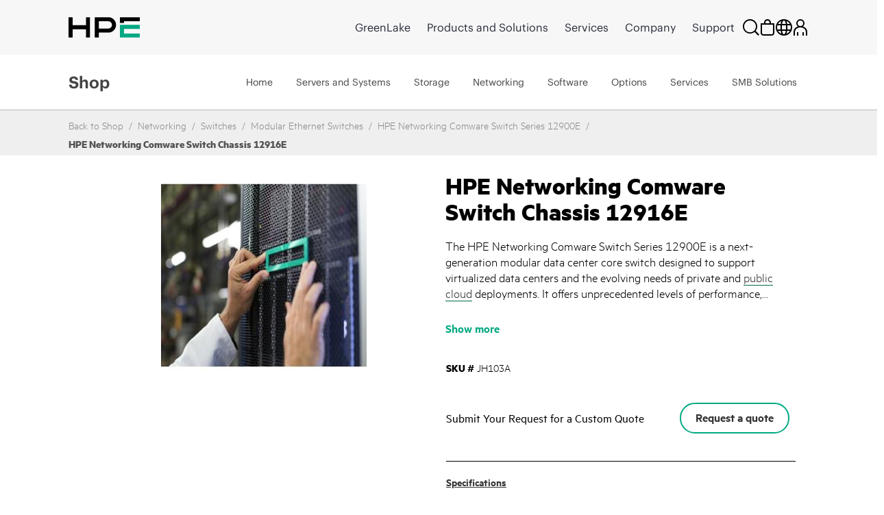

--- FILE ---
content_type: text/html;charset=UTF-8
request_url: https://buy.hpe.com/in/en/networking/switches/modular-ethernet-switches/hpe-networking-comware-switch-chassis-12916e/p/showServices?sourceCode=JH103A
body_size: 6391
content:
<section class="hpe-tabs__section hpe-tabs__section--active">
	<article class="hpe-product-list hpe-product-list--reverse">
		<div class="row">
			<div class="col-12 hpe-full-bleed--mobile">
				<div class="hpe-product-list__filter">
					<button
						class="hpe-button hpe-button--noborder hpe-product-list__filter-button">
						<svg class="hpe-icon hpe-icon--inline" role="img">
					        <use xmlns:xlink="http://www.w3.org/1999/xlink" xlink:href="#icon-filter"></use>
					    </svg>
						Filter Items</button>
				</div>
			</div>
			<aside class="hpe-product-list__sidebar col-lg-3">
				<div class="hpe-product-list__close">
					<button
						class="hpe-button hpe-button--noborder hpe-product-list__close-button"
						id="">

						<svg class="hpe-icon " role="img">
                    <use xmlns:xlink="http://www.w3.org/1999/xlink"
								xlink:href="#icon-close"></use>
                  </svg>
					</button>
				</div>
				<input type="hidden" name="baseProduct" value="JH103A">
				<section class="hpe-filter-list">
				<div id="product-facet-service">
				<div>
					<span class="selected-filter"><span class="no_of_filters"> </span> filters selected</span>
					 	<button id="clearFacetServices" class="hpe-button-cancel clear-filter" onclick= "clearFacetServices()">
							Clear all</button>	
					</div>
					<hr class="hpe-divider hpe-product-list--reverse">
					<div class="facet js-facet facetID_facet_warrantycoverage" id="facetID2">

			<button
				class="hpe-button hpe-button--noborder hpe-disclosure__button hpe-toggle-facet-section"
				data-disclosure="filter-Warranty Coverage">
				<svg class="hpe-icon mrt-4">
				<use xlink:href="#icon-caret-next" class="facetExpand"></use>
			</svg>
				Shop by Warranty Coverage</button>

			<section
				class="hpe-filter hpe-disclosure__section js-facet-values parentExpand js-facet-form"
				aria-hidden="false"
				data-disclosure-section="filter-Warranty Coverage">

				<ul
					class="hpe-filter__list mar-0 facet__list js-facet-list ">
					<li class="hpe-filter__item">
								<form action="#" method="get" class="mar-0">
									<input type="hidden" name="q" value="JH103A:relevance:facet_warrantycoverage:In+Warranty"/>
									<input type="hidden" name="text" value="JH103A"/>
									<input type="hidden" name="textSearch" value=""/>
									<input type="hidden" name="pageSize" value="10"/>
									<label class="hpe-check-box">
									<span>
										<input type="checkbox"
                							
                							class="facet__list__checkbox js-facet-checkbox sr-only hpe-check-box__input servicesFacet" />
										
										<span class="hpe-check-box__control"></span>
										</span>
			  							<span class="facet__list__label">
											<span class="facet__list__text hpe-check-box__label">
												In Warranty&nbsp;
												<span class="facet__value__count">(24)</span>
												</span>
										</span>
									</label>
								</form>
							</li>
							</ul>

				</section>
		</div>

	<div class="facet js-facet facetID_facet_servicelvlcoverage" id="facetID3">

			<button
				class="hpe-button hpe-button--noborder hpe-disclosure__button hpe-toggle-facet-section"
				data-disclosure="filter-Service level (coverage)">
				<svg class="hpe-icon mrt-4">
				<use xlink:href="#icon-caret-next" class="facetExpand"></use>
			</svg>
				Shop by Service level (coverage)</button>

			<section
				class="hpe-filter hpe-disclosure__section js-facet-values parentExpand js-facet-form"
				aria-hidden="false"
				data-disclosure-section="filter-Service level (coverage)">

				<ul
					class="hpe-filter__list mar-0 facet__list js-facet-list ">
					<li class="hpe-filter__item">
								<form action="#" method="get" class="mar-0">
									<input type="hidden" name="q" value="JH103A:relevance:facet_servicelvlcoverage:24x7"/>
									<input type="hidden" name="text" value="JH103A"/>
									<input type="hidden" name="textSearch" value=""/>
									<input type="hidden" name="pageSize" value="10"/>
									<label class="hpe-check-box">
									<span>
										<input type="checkbox"
                							
                							class="facet__list__checkbox js-facet-checkbox sr-only hpe-check-box__input servicesFacet" />
										
										<span class="hpe-check-box__control"></span>
										</span>
			  							<span class="facet__list__label">
											<span class="facet__list__text hpe-check-box__label">
												24x7&nbsp;
												<span class="facet__value__count">(15)</span>
												</span>
										</span>
									</label>
								</form>
							</li>
							<li class="hpe-filter__item">
								<form action="#" method="get" class="mar-0">
									<input type="hidden" name="q" value="JH103A:relevance:facet_servicelvlcoverage:Standard+Business+Hours+and+Days"/>
									<input type="hidden" name="text" value="JH103A"/>
									<input type="hidden" name="textSearch" value=""/>
									<input type="hidden" name="pageSize" value="10"/>
									<label class="hpe-check-box">
									<span>
										<input type="checkbox"
                							
                							class="facet__list__checkbox js-facet-checkbox sr-only hpe-check-box__input servicesFacet" />
										
										<span class="hpe-check-box__control"></span>
										</span>
			  							<span class="facet__list__label">
											<span class="facet__list__text hpe-check-box__label">
												Standard Business Hours and Days&nbsp;
												<span class="facet__value__count">(9)</span>
												</span>
										</span>
									</label>
								</form>
							</li>
							</ul>

				</section>
		</div>

	<div class="facet js-facet facetID_facet_additionaloptions" id="facetID4">

			<button
				class="hpe-button hpe-button--noborder hpe-disclosure__button hpe-toggle-facet-section"
				data-disclosure="filter-Additional Options">
				<svg class="hpe-icon mrt-4">
				<use xlink:href="#icon-caret-next" class="facetExpand"></use>
			</svg>
				Shop by Additional Options</button>

			<section
				class="hpe-filter hpe-disclosure__section js-facet-values parentExpand js-facet-form"
				aria-hidden="false"
				data-disclosure-section="filter-Additional Options">

				<ul
					class="hpe-filter__list mar-0 facet__list js-facet-list ">
					<li class="hpe-filter__item">
								<form action="#" method="get" class="mar-0">
									<input type="hidden" name="q" value="JH103A:relevance:facet_additionaloptions:Comprehensive+Defective+Media+Retention+%28CDMR%29"/>
									<input type="hidden" name="text" value="JH103A"/>
									<input type="hidden" name="textSearch" value=""/>
									<input type="hidden" name="pageSize" value="10"/>
									<label class="hpe-check-box">
									<span>
										<input type="checkbox"
                							
                							class="facet__list__checkbox js-facet-checkbox sr-only hpe-check-box__input servicesFacet" />
										
										<span class="hpe-check-box__control"></span>
										</span>
			  							<span class="facet__list__label">
											<span class="facet__list__text hpe-check-box__label">
												Comprehensive Defective Media Retention (CDMR)&nbsp;
												<span class="facet__value__count">(9)</span>
												</span>
										</span>
									</label>
								</form>
							</li>
							</ul>

				</section>
		</div>

	<div class="facet js-facet facetID_facet_supportservtype" id="facetID5">

			<button
				class="hpe-button hpe-button--noborder hpe-disclosure__button hpe-toggle-facet-section"
				data-disclosure="filter-Support Service Type">
				<svg class="hpe-icon mrt-4">
				<use xlink:href="#icon-caret-next" class="facetExpand"></use>
			</svg>
				Shop by Support Service Type</button>

			<section
				class="hpe-filter hpe-disclosure__section js-facet-values parentExpand js-facet-form"
				aria-hidden="false"
				data-disclosure-section="filter-Support Service Type">

				<ul
					class="hpe-filter__list mar-0 facet__list js-facet-list ">
					<li class="hpe-filter__item">
								<form action="#" method="get" class="mar-0">
									<input type="hidden" name="q" value="JH103A:relevance:facet_supportservtype:Foundation+Care"/>
									<input type="hidden" name="text" value="JH103A"/>
									<input type="hidden" name="textSearch" value=""/>
									<input type="hidden" name="pageSize" value="10"/>
									<label class="hpe-check-box">
									<span>
										<input type="checkbox"
                							
                							class="facet__list__checkbox js-facet-checkbox sr-only hpe-check-box__input servicesFacet" />
										
										<span class="hpe-check-box__control"></span>
										</span>
			  							<span class="facet__list__label">
											<span class="facet__list__text hpe-check-box__label">
												Foundation Care&nbsp;
												<span class="facet__value__count">(24)</span>
												</span>
										</span>
									</label>
								</form>
							</li>
							<li class="hpe-filter__item">
								<form action="#" method="get" class="mar-0">
									<input type="hidden" name="q" value="JH103A:relevance:facet_supportservtype:Installation%2FStartup%2FImplementation"/>
									<input type="hidden" name="text" value="JH103A"/>
									<input type="hidden" name="textSearch" value=""/>
									<input type="hidden" name="pageSize" value="10"/>
									<label class="hpe-check-box">
									<span>
										<input type="checkbox"
                							
                							class="facet__list__checkbox js-facet-checkbox sr-only hpe-check-box__input servicesFacet" />
										
										<span class="hpe-check-box__control"></span>
										</span>
			  							<span class="facet__list__label">
											<span class="facet__list__text hpe-check-box__label">
												Installation/Startup/Implementation&nbsp;
												<span class="facet__value__count">(1)</span>
												</span>
										</span>
									</label>
								</form>
							</li>
							</ul>

				</section>
		</div>

	<div class="facet js-facet facetID_facet_responsetime" id="facetID6">

			<button
				class="hpe-button hpe-button--noborder hpe-disclosure__button hpe-toggle-facet-section"
				data-disclosure="filter-Response Time">
				<svg class="hpe-icon mrt-4">
				<use xlink:href="#icon-caret-next" class="facetExpand"></use>
			</svg>
				Shop by Response Time</button>

			<section
				class="hpe-filter hpe-disclosure__section js-facet-values parentExpand js-facet-form"
				aria-hidden="false"
				data-disclosure-section="filter-Response Time">

				<ul
					class="hpe-filter__list mar-0 facet__list js-facet-list ">
					<li class="hpe-filter__item">
								<form action="#" method="get" class="mar-0">
									<input type="hidden" name="q" value="JH103A:relevance:facet_responsetime:4+Hours+Hardware+Response"/>
									<input type="hidden" name="text" value="JH103A"/>
									<input type="hidden" name="textSearch" value=""/>
									<input type="hidden" name="pageSize" value="10"/>
									<label class="hpe-check-box">
									<span>
										<input type="checkbox"
                							
                							class="facet__list__checkbox js-facet-checkbox sr-only hpe-check-box__input servicesFacet" />
										
										<span class="hpe-check-box__control"></span>
										</span>
			  							<span class="facet__list__label">
											<span class="facet__list__text hpe-check-box__label">
												4 Hours Hardware Response&nbsp;
												<span class="facet__value__count">(9)</span>
												</span>
										</span>
									</label>
								</form>
							</li>
							<li class="hpe-filter__item">
								<form action="#" method="get" class="mar-0">
									<input type="hidden" name="q" value="JH103A:relevance:facet_responsetime:Next+Business+Day+Hardware+Response"/>
									<input type="hidden" name="text" value="JH103A"/>
									<input type="hidden" name="textSearch" value=""/>
									<input type="hidden" name="pageSize" value="10"/>
									<label class="hpe-check-box">
									<span>
										<input type="checkbox"
                							
                							class="facet__list__checkbox js-facet-checkbox sr-only hpe-check-box__input servicesFacet" />
										
										<span class="hpe-check-box__control"></span>
										</span>
			  							<span class="facet__list__label">
											<span class="facet__list__text hpe-check-box__label">
												Next Business Day Hardware Response&nbsp;
												<span class="facet__value__count">(9)</span>
												</span>
										</span>
									</label>
								</form>
							</li>
							<li class="hpe-filter__item">
								<form action="#" method="get" class="mar-0">
									<input type="hidden" name="q" value="JH103A:relevance:facet_responsetime:6+Hours+Call+To+Repair+%28CTR%29"/>
									<input type="hidden" name="text" value="JH103A"/>
									<input type="hidden" name="textSearch" value=""/>
									<input type="hidden" name="pageSize" value="10"/>
									<label class="hpe-check-box">
									<span>
										<input type="checkbox"
                							
                							class="facet__list__checkbox js-facet-checkbox sr-only hpe-check-box__input servicesFacet" />
										
										<span class="hpe-check-box__control"></span>
										</span>
			  							<span class="facet__list__label">
											<span class="facet__list__text hpe-check-box__label">
												6 Hours Call To Repair (CTR)&nbsp;
												<span class="facet__value__count">(6)</span>
												</span>
										</span>
									</label>
								</form>
							</li>
							</ul>

				</section>
		</div>

	<div class="facet js-facet facetID_facet_servicemethod" id="facetID7">

			<button
				class="hpe-button hpe-button--noborder hpe-disclosure__button hpe-toggle-facet-section"
				data-disclosure="filter-Service method">
				<svg class="hpe-icon mrt-4">
				<use xlink:href="#icon-caret-next" class="facetExpand"></use>
			</svg>
				Shop by Service method</button>

			<section
				class="hpe-filter hpe-disclosure__section js-facet-values parentExpand js-facet-form"
				aria-hidden="false"
				data-disclosure-section="filter-Service method">

				<ul
					class="hpe-filter__list mar-0 facet__list js-facet-list ">
					<li class="hpe-filter__item">
								<form action="#" method="get" class="mar-0">
									<input type="hidden" name="q" value="JH103A:relevance:facet_servicemethod:Hardware+Onsite"/>
									<input type="hidden" name="text" value="JH103A"/>
									<input type="hidden" name="textSearch" value=""/>
									<input type="hidden" name="pageSize" value="10"/>
									<label class="hpe-check-box">
									<span>
										<input type="checkbox"
                							
                							class="facet__list__checkbox js-facet-checkbox sr-only hpe-check-box__input servicesFacet" />
										
										<span class="hpe-check-box__control"></span>
										</span>
			  							<span class="facet__list__label">
											<span class="facet__list__text hpe-check-box__label">
												Hardware Onsite&nbsp;
												<span class="facet__value__count">(18)</span>
												</span>
										</span>
									</label>
								</form>
							</li>
							<li class="hpe-filter__item">
								<form action="#" method="get" class="mar-0">
									<input type="hidden" name="q" value="JH103A:relevance:facet_servicemethod:Hardware+Exchange"/>
									<input type="hidden" name="text" value="JH103A"/>
									<input type="hidden" name="textSearch" value=""/>
									<input type="hidden" name="pageSize" value="10"/>
									<label class="hpe-check-box">
									<span>
										<input type="checkbox"
                							
                							class="facet__list__checkbox js-facet-checkbox sr-only hpe-check-box__input servicesFacet" />
										
										<span class="hpe-check-box__control"></span>
										</span>
			  							<span class="facet__list__label">
											<span class="facet__list__text hpe-check-box__label">
												Hardware Exchange&nbsp;
												<span class="facet__value__count">(6)</span>
												</span>
										</span>
									</label>
								</form>
							</li>
							</ul>

				</section>
		</div>

	<div class="facet js-facet facetID_facet_durationterm" id="facetID8">

			<button
				class="hpe-button hpe-button--noborder hpe-disclosure__button hpe-toggle-facet-section"
				data-disclosure="filter-Duration (term)">
				<svg class="hpe-icon mrt-4">
				<use xlink:href="#icon-caret-next" class="facetExpand"></use>
			</svg>
				Shop by Duration (term)</button>

			<section
				class="hpe-filter hpe-disclosure__section js-facet-values parentExpand js-facet-form"
				aria-hidden="false"
				data-disclosure-section="filter-Duration (term)">

				<ul
					class="hpe-filter__list mar-0 facet__list js-facet-list ">
					<li class="hpe-filter__item">
								<form action="#" method="get" class="mar-0">
									<input type="hidden" name="q" value="JH103A:relevance:facet_durationterm:1+Year"/>
									<input type="hidden" name="text" value="JH103A"/>
									<input type="hidden" name="textSearch" value=""/>
									<input type="hidden" name="pageSize" value="10"/>
									<label class="hpe-check-box">
									<span>
										<input type="checkbox"
                							
                							class="facet__list__checkbox js-facet-checkbox sr-only hpe-check-box__input servicesFacet" />
										
										<span class="hpe-check-box__control"></span>
										</span>
			  							<span class="facet__list__label">
											<span class="facet__list__text hpe-check-box__label">
												1 Year&nbsp;
												<span class="facet__value__count">(8)</span>
												</span>
										</span>
									</label>
								</form>
							</li>
							<li class="hpe-filter__item">
								<form action="#" method="get" class="mar-0">
									<input type="hidden" name="q" value="JH103A:relevance:facet_durationterm:3+Years"/>
									<input type="hidden" name="text" value="JH103A"/>
									<input type="hidden" name="textSearch" value=""/>
									<input type="hidden" name="pageSize" value="10"/>
									<label class="hpe-check-box">
									<span>
										<input type="checkbox"
                							
                							class="facet__list__checkbox js-facet-checkbox sr-only hpe-check-box__input servicesFacet" />
										
										<span class="hpe-check-box__control"></span>
										</span>
			  							<span class="facet__list__label">
											<span class="facet__list__text hpe-check-box__label">
												3 Years&nbsp;
												<span class="facet__value__count">(8)</span>
												</span>
										</span>
									</label>
								</form>
							</li>
							<li class="hpe-filter__item">
								<form action="#" method="get" class="mar-0">
									<input type="hidden" name="q" value="JH103A:relevance:facet_durationterm:5+Years"/>
									<input type="hidden" name="text" value="JH103A"/>
									<input type="hidden" name="textSearch" value=""/>
									<input type="hidden" name="pageSize" value="10"/>
									<label class="hpe-check-box">
									<span>
										<input type="checkbox"
                							
                							class="facet__list__checkbox js-facet-checkbox sr-only hpe-check-box__input servicesFacet" />
										
										<span class="hpe-check-box__control"></span>
										</span>
			  							<span class="facet__list__label">
											<span class="facet__list__text hpe-check-box__label">
												5 Years&nbsp;
												<span class="facet__value__count">(8)</span>
												</span>
										</span>
									</label>
								</form>
							</li>
							</ul>

				</section>
		</div>

	</div>
				</section>
			</aside>

			<div class="col-lg-9 hpe-full-bleed--mobile servicesSection">
					<div class="col-md-12">
						<section class="hpe-compare" style="display: none">
							<div class="row align-items-center justify-content-between">
								<div class="col-6 pb-2">
									<span class="strongCls"><span id="noOfProductsToCompareServices">0</span>
										items</span> Selected for comparison</div>
								<div class="col-auto pb-2">
									<button class="compareButton hpe-button" compareTableFlag="compareServices">
										Compare Items<svg class="hpe-icon mr-l10" role="img" aria-label="">
											<use xlink:href="#icon-link-next"></use>
										</svg>
									</button>
								</div>
							</div>
							<div class="compare-container">
								<div class="hpe-compare__row row" id="productCompareContainerServices"></div>
							</div>
								<script id="productCompareTemplateServices" type="text/x-jQuery-tmpl">
								<div class="col-6">
									<article class="hpe-card-compare">
										<button class="hpe-button hpe-button--noborder hpe-card-compare__close" 
											id="" onclick="closeProductToComparePLP('ProductIDValue','flagValClose')">
											<svg class="hpe-icon">
												<use xlink:href="#icon-close"></use>
											</svg>
										</button>
										<div class="row">
											<div class="col-sm-4 compare-img-container">
												<img src="ProductImageURL"
												alt="Server" title="Server" class="img-fluid">
											</div>
											<div class="col-12 col-sm-8">
												<h3 class="hpe-card-compare__name">
													<a>ProductNameValue</a>
												</h3>
												<p class="hideText">
													<span class="">
														
														<span class="hpe-font-weight">ProductPriceValue</span>
														<span class="hpe-font-size-vat-message hpe-stock--in">
										
											*
										excl.VAT</span>
													</span>
												</p>
											</div>
										</div>
									</article>
								</div>
							</script>
						</section>
					</div>

					<div class=" top">
		<div class="pagination-toolbar">

			<div class="helper clearfix hidden-md hidden-lg"></div>
				<div class="sort-refine-bar">
					<div class="row">
						<div class="col-sm-12">
							<header class="hpe-product-list__header pdp-pagination-responsive">
									<div class="hpe-product-list__sort col-auto hpe-input--active">
										<form id="sortForm1"
											name="sortForm1" method="get"
											class=" mar-0 ">
											<span>Sort by:</span>
											<select id="sortOptions1" name="sort"
												class="hpe-select hpe-select--minimal sortServices">
												<option disabled>Sort by:</option>
												<option value="relevance"
																		selected="selected">
																		Relevance</option>
																<option value="name-asc"
																		>
																		Name (ascending)</option>
																<option value="name-desc"
																		>
																		Name (descending)</option>
																</select>
											<input type="hidden" name="q"
													value="JH103A&#x3a;relevance" />
											<input type="hidden" name="show" value="Page" />
												<input type="hidden" name="pageSize" value="10" />
                                        </form>

									</div>
									<div class="hpe-product-list__results">
										<div class="col-xs-12 col-sm-2 col-md-4 hidden-md hidden-lg">
												<button class="btn btn-default js-show-facets" data-select-refinements-title="Select Refinements">
    Refine</button></div>
										<div class="hpe-product-list__results">
												1 - 
															10 of 25 items</div>
										</div>
								</header>
							</div>
					</div>
				</div>
			</div>
	</div>
<!---->
<section class="hpe-product-list__row row configurator-triggering-section">

	<div id="hpeit-baseModel-plp" class="hpeit-plp-section px-4 py-3">
		<div class="hpeit-baseModel-item-details">
			<div class="row mx-0">
				<div class="col-md-3 col-lg-2 hpeitCompareCheckBox">
					<div class="hpe-product-list__image h-auto">
						<a class="product__list--thumb" href="/in/en/services-and-support/technology-services/hardware-software-combo-support-service/hpe-aruba-networking-foundational-care-exchange-service/hpe-aruba-networking-foundational-care-3y-4hr-exch-hw-sw-svc/p/h0pj2e" id="imgcont_H0PJ2E">

									<img scrollimgsrc="https://assets.ext.hpe.com/is/image/hpedam/s00010104?$thumbnail$#.png" alt="HPE Aruba Networking Foundational Care 3Y 4HR Exch FF 12916E Switch Chassis SVC"  class=""/>
			</a>
							</div>

				</div>
				<div class="col-md-9 col-lg-10 hpe-full-bleed--mobile productModels">
					<div class="hpe-product-list__about">
						<a href=/in/en/services-and-support/technology-services/hardware-software-combo-support-service/hpe-aruba-networking-foundational-care-exchange-service/hpe-aruba-networking-foundational-care-3y-4hr-exch-hw-sw-svc/p/h0pj2e class="hpe-anchor hpe-anchor--primary">
									<h2 class="hpe-headline hpe-headline--strong hpe-headline--small hpe-product-list__name">
										HPE Aruba Networking Foundational Care 3Y 4HR Exch FF 12916E Switch Chassis SVC</h2>
								</a>
							<!-- TEMPORARY PLEASE REPLACE START -->
						<div class="hpe-product-list__meta row">
							<div class="col-auto fullWidth hpeitCompareCheckBox">
								<div class="hpe-product-list__sku cpo-condition-allighnment">
									<span class="pdp-list-center-align-items ">
										<label class="hpe-label--inline">
											SKU #</label>H0PJ2E</span>
									<span class="pdp-list-center-align-items">
										<label class="hpe-check-box newRowPdpCb margin0" id="am">
										<span>
											<input type="checkbox" productId="H0PJ2E" tabindex="0" compareFlag="compareServices" class="productToCompareCheckbox hpe-check-box__input" value="H0PJ2E" name="HPE Aruba Networking Foundational Care 3Y 4HR Exch FF 12916E Switch Chassis SVC" />
											<span class="hpe-check-box__control"></span>
										</span>
										<span class="hpe-check-box__label" id="H0PJ2E" value="H0PJ2E" name="hpeprodcompcb">
											Compare</span>
										</label>
									</span>
								</div>
							</div>
						</div>
					</div>
				</div>
			</div>
		</div>
		<div class="hpeit-baseModel-CTA-block product-models-slot">
			<div class="row mx-3 my-3">
				<div class="hpe-specification-section">
					<div id="displayTableSpecificationH0PJ2E_service" class="hpe-product-list__meta--light"></div>
					<button id="H0PJ2E" class="hpe-button--noborder hpe-anchor hpe-anchor--primary show-specification_H0PJ2E_service hpe-show-specification__button pr-4" onclick="showSpecification('H0PJ2E', 'false','service', event)">
						Show specification</button>
					<input type="hidden" class="show-specification-hidden-text" value="Show specification">

							<input type="hidden" class="hide-specification-hidden-text" value="Hide Specification">
							<input type="hidden" class="no-showhide-specification-hidden-text" value="No Specification Available">
						</div>
				<div class="">
					</div>
			</div>

			<input type="hidden" name="offerCode" value="" />
			<input type="hidden" name="sellerName" value="" />

			<input type="hidden" name="instantPricing" value="" />
			<input type="hidden" name="hpeSellersList" value="" />
			<input type="hidden" name="instantOfferPrice" id="instantOfferPrice" value="" />

			<!-- Show instant price link start -->
			<!-- Show instant price link end -->
			<div id="hpeit-transactionalCTA_H0PJ2E" class="row mx-2 mb-3 d-none">
					<div class="col-md-8 col-lg-9 col-sm-7">
					    <!-- Start HYBRIS-6882 : Label change for transactional and non-transactional experience for pricing on PDP page-->
					    <div class="hpeit-buyNowLabel nonHpFsPrice_H0PJ2E">
                            INDICATIVE PRICE:</div>
                        <!-- End HYBRIS-6882 : Label change for transactional and non-transactional experience for pricing on PDP page-->
						</div>

					<div class="col-md-4 col-lg-3 col-sm-5 hpe-product-list__buttonH0PJ2E_service">
						<div class="buttonHolder">
								</div> &nbsp
						</div>
				</div>
			<div id="hpeit-requestQuoteCTA_H0PJ2E" class="hpeit-skuPdp-requestQuoteCTA row mx-2 my-3 "> 
				<div class="col-md-7 col-sm-6 col-lg-8 d-flex align-items-center">
				<span> Submit Your Request for a Custom Quote</span>
				</div>
				<div class="col-md-5 col-sm-6 col-lg-4">
					<div class="hpefsoffer_quote_H0PJ2E">
													<form id="command" action="/in/en/cart/add" method="post"><input type="hidden" name="productCodePost" value="H0PJ2E" />
	<input type="hidden" name="requestQuoteShopName" id="plp_quote_shop_name_H0PJ2E" value="" />
	<input type="hidden" name="isPreOwned" id="cpo_value_quoteH0PJ2E" value="false" />
	<button type="submit"
			class="hpe-button hpe-button--secondary js-enable-btn PDPbuttonAlignment  getquotebtn"
			onclick="getquote(this)" data-analytics-productID="H0PJ2E">
			Request a quote</button>
	<div>
<input type="hidden" name="CSRFToken" value="958be3d7-7e20-4e5b-b628-663b96597095" />
</div></form></div>
												<div class="nonhpefsoffer_H0PJ2E hidden">
														<form id="command" action="/in/en/cart/add" method="post"><input type="hidden" name="productCodePost" value="H0PJ2E" />
	<input type="hidden" name="requestQuoteShopName" id="plp_quote_shop_name_H0PJ2E" value="" />
	<input type="hidden" name="isPreOwned" id="cpo_value_quoteH0PJ2E" value="false" />
	<button type="submit"
			class="hpe-button hpe-button--secondary js-enable-btn PDPbuttonAlignment  getquotebtn"
			onclick="getquote(this)" data-analytics-productID="H0PJ2E">
			Request a quote</button>
	<div>
<input type="hidden" name="CSRFToken" value="958be3d7-7e20-4e5b-b628-663b96597095" />
</div></form></div>
												</div>
			</div>
			</div>
	</div>
	</section>
 
<script>
    $(document).ready(function(){
            const queryString = window.location.pathname; 
        	const customize=queryString.split('/')[1]+'-'+queryString.split('/')[2]+'-customize';
        	$('[data-lng-class="customize-link"]').addClass(customize);
    });
</script> 
<!---->
<section class="hpe-product-list__row row configurator-triggering-section">

	<div id="hpeit-baseModel-plp" class="hpeit-plp-section px-4 py-3">
		<div class="hpeit-baseModel-item-details">
			<div class="row mx-0">
				<div class="col-md-3 col-lg-2 hpeitCompareCheckBox">
					<div class="hpe-product-list__image h-auto">
						<a class="product__list--thumb" href="/in/en/services-and-support/technology-services/hardware-software-combo-support-service/hpe-aruba-networking-foundational-care-exchange-service/hpe-aruba-networking-foundational-care-3y-nbd-exch-hw-sw-svc/p/h0pj1e" id="imgcont_H0PJ1E">

									<img scrollimgsrc="https://assets.ext.hpe.com/is/image/hpedam/s00010104?$thumbnail$#.png" alt="HPE Aruba Networking Foundational Care 3Y NBD Exch FF 12916E Switch Chassis SVC"  class=""/>
			</a>
							</div>

				</div>
				<div class="col-md-9 col-lg-10 hpe-full-bleed--mobile productModels">
					<div class="hpe-product-list__about">
						<a href=/in/en/services-and-support/technology-services/hardware-software-combo-support-service/hpe-aruba-networking-foundational-care-exchange-service/hpe-aruba-networking-foundational-care-3y-nbd-exch-hw-sw-svc/p/h0pj1e class="hpe-anchor hpe-anchor--primary">
									<h2 class="hpe-headline hpe-headline--strong hpe-headline--small hpe-product-list__name">
										HPE Aruba Networking Foundational Care 3Y NBD Exch FF 12916E Switch Chassis SVC</h2>
								</a>
							<!-- TEMPORARY PLEASE REPLACE START -->
						<div class="hpe-product-list__meta row">
							<div class="col-auto fullWidth hpeitCompareCheckBox">
								<div class="hpe-product-list__sku cpo-condition-allighnment">
									<span class="pdp-list-center-align-items ">
										<label class="hpe-label--inline">
											SKU #</label>H0PJ1E</span>
									<span class="pdp-list-center-align-items">
										<label class="hpe-check-box newRowPdpCb margin0" id="am">
										<span>
											<input type="checkbox" productId="H0PJ1E" tabindex="0" compareFlag="compareServices" class="productToCompareCheckbox hpe-check-box__input" value="H0PJ1E" name="HPE Aruba Networking Foundational Care 3Y NBD Exch FF 12916E Switch Chassis SVC" />
											<span class="hpe-check-box__control"></span>
										</span>
										<span class="hpe-check-box__label" id="H0PJ1E" value="H0PJ1E" name="hpeprodcompcb">
											Compare</span>
										</label>
									</span>
								</div>
							</div>
						</div>
					</div>
				</div>
			</div>
		</div>
		<div class="hpeit-baseModel-CTA-block product-models-slot">
			<div class="row mx-3 my-3">
				<div class="hpe-specification-section">
					<div id="displayTableSpecificationH0PJ1E_service" class="hpe-product-list__meta--light"></div>
					<button id="H0PJ1E" class="hpe-button--noborder hpe-anchor hpe-anchor--primary show-specification_H0PJ1E_service hpe-show-specification__button pr-4" onclick="showSpecification('H0PJ1E', 'false','service', event)">
						Show specification</button>
					<input type="hidden" class="show-specification-hidden-text" value="Show specification">

							<input type="hidden" class="hide-specification-hidden-text" value="Hide Specification">
							<input type="hidden" class="no-showhide-specification-hidden-text" value="No Specification Available">
						</div>
				<div class="">
					</div>
			</div>

			<input type="hidden" name="offerCode" value="" />
			<input type="hidden" name="sellerName" value="" />

			<input type="hidden" name="instantPricing" value="" />
			<input type="hidden" name="hpeSellersList" value="" />
			<input type="hidden" name="instantOfferPrice" id="instantOfferPrice" value="" />

			<!-- Show instant price link start -->
			<!-- Show instant price link end -->
			<div id="hpeit-transactionalCTA_H0PJ1E" class="row mx-2 mb-3 d-none">
					<div class="col-md-8 col-lg-9 col-sm-7">
					    <!-- Start HYBRIS-6882 : Label change for transactional and non-transactional experience for pricing on PDP page-->
					    <div class="hpeit-buyNowLabel nonHpFsPrice_H0PJ1E">
                            INDICATIVE PRICE:</div>
                        <!-- End HYBRIS-6882 : Label change for transactional and non-transactional experience for pricing on PDP page-->
						</div>

					<div class="col-md-4 col-lg-3 col-sm-5 hpe-product-list__buttonH0PJ1E_service">
						<div class="buttonHolder">
								</div> &nbsp
						</div>
				</div>
			<div id="hpeit-requestQuoteCTA_H0PJ1E" class="hpeit-skuPdp-requestQuoteCTA row mx-2 my-3 "> 
				<div class="col-md-7 col-sm-6 col-lg-8 d-flex align-items-center">
				<span> Submit Your Request for a Custom Quote</span>
				</div>
				<div class="col-md-5 col-sm-6 col-lg-4">
					<div class="hpefsoffer_quote_H0PJ1E">
													<form id="command" action="/in/en/cart/add" method="post"><input type="hidden" name="productCodePost" value="H0PJ1E" />
	<input type="hidden" name="requestQuoteShopName" id="plp_quote_shop_name_H0PJ1E" value="" />
	<input type="hidden" name="isPreOwned" id="cpo_value_quoteH0PJ1E" value="false" />
	<button type="submit"
			class="hpe-button hpe-button--secondary js-enable-btn PDPbuttonAlignment  getquotebtn"
			onclick="getquote(this)" data-analytics-productID="H0PJ1E">
			Request a quote</button>
	<div>
<input type="hidden" name="CSRFToken" value="958be3d7-7e20-4e5b-b628-663b96597095" />
</div></form></div>
												<div class="nonhpefsoffer_H0PJ1E hidden">
														<form id="command" action="/in/en/cart/add" method="post"><input type="hidden" name="productCodePost" value="H0PJ1E" />
	<input type="hidden" name="requestQuoteShopName" id="plp_quote_shop_name_H0PJ1E" value="" />
	<input type="hidden" name="isPreOwned" id="cpo_value_quoteH0PJ1E" value="false" />
	<button type="submit"
			class="hpe-button hpe-button--secondary js-enable-btn PDPbuttonAlignment  getquotebtn"
			onclick="getquote(this)" data-analytics-productID="H0PJ1E">
			Request a quote</button>
	<div>
<input type="hidden" name="CSRFToken" value="958be3d7-7e20-4e5b-b628-663b96597095" />
</div></form></div>
												</div>
			</div>
			</div>
	</div>
	</section>
 
<script>
    $(document).ready(function(){
            const queryString = window.location.pathname; 
        	const customize=queryString.split('/')[1]+'-'+queryString.split('/')[2]+'-customize';
        	$('[data-lng-class="customize-link"]').addClass(customize);
    });
</script> 
<!---->
<section class="hpe-product-list__row row configurator-triggering-section">

	<div id="hpeit-baseModel-plp" class="hpeit-plp-section px-4 py-3">
		<div class="hpeit-baseModel-item-details">
			<div class="row mx-0">
				<div class="col-md-3 col-lg-2 hpeitCompareCheckBox">
					<div class="hpe-product-list__image h-auto">
						<a class="product__list--thumb" href="/in/en/services-and-support/technology-services/hardware-software-combo-support-service/hpe-aruba-networking-foundational-care-exchange-service/hpe-aruba-networking-foundational-care-1y-4hr-exch-hw-sw-svc/p/h0ph4e" id="imgcont_H0PH4E">

									<img scrollimgsrc="https://assets.ext.hpe.com/is/image/hpedam/s00010104?$thumbnail$#.png" alt="HPE Aruba Networking Foundational Care 1Y 4HR Exch FF 12916E Switch Chassis SVC"  class=""/>
			</a>
							</div>

				</div>
				<div class="col-md-9 col-lg-10 hpe-full-bleed--mobile productModels">
					<div class="hpe-product-list__about">
						<a href=/in/en/services-and-support/technology-services/hardware-software-combo-support-service/hpe-aruba-networking-foundational-care-exchange-service/hpe-aruba-networking-foundational-care-1y-4hr-exch-hw-sw-svc/p/h0ph4e class="hpe-anchor hpe-anchor--primary">
									<h2 class="hpe-headline hpe-headline--strong hpe-headline--small hpe-product-list__name">
										HPE Aruba Networking Foundational Care 1Y 4HR Exch FF 12916E Switch Chassis SVC</h2>
								</a>
							<!-- TEMPORARY PLEASE REPLACE START -->
						<div class="hpe-product-list__meta row">
							<div class="col-auto fullWidth hpeitCompareCheckBox">
								<div class="hpe-product-list__sku cpo-condition-allighnment">
									<span class="pdp-list-center-align-items ">
										<label class="hpe-label--inline">
											SKU #</label>H0PH4E</span>
									<span class="pdp-list-center-align-items">
										<label class="hpe-check-box newRowPdpCb margin0" id="am">
										<span>
											<input type="checkbox" productId="H0PH4E" tabindex="0" compareFlag="compareServices" class="productToCompareCheckbox hpe-check-box__input" value="H0PH4E" name="HPE Aruba Networking Foundational Care 1Y 4HR Exch FF 12916E Switch Chassis SVC" />
											<span class="hpe-check-box__control"></span>
										</span>
										<span class="hpe-check-box__label" id="H0PH4E" value="H0PH4E" name="hpeprodcompcb">
											Compare</span>
										</label>
									</span>
								</div>
							</div>
						</div>
					</div>
				</div>
			</div>
		</div>
		<div class="hpeit-baseModel-CTA-block product-models-slot">
			<div class="row mx-3 my-3">
				<div class="hpe-specification-section">
					<div id="displayTableSpecificationH0PH4E_service" class="hpe-product-list__meta--light"></div>
					<button id="H0PH4E" class="hpe-button--noborder hpe-anchor hpe-anchor--primary show-specification_H0PH4E_service hpe-show-specification__button pr-4" onclick="showSpecification('H0PH4E', 'false','service', event)">
						Show specification</button>
					<input type="hidden" class="show-specification-hidden-text" value="Show specification">

							<input type="hidden" class="hide-specification-hidden-text" value="Hide Specification">
							<input type="hidden" class="no-showhide-specification-hidden-text" value="No Specification Available">
						</div>
				<div class="">
					</div>
			</div>

			<input type="hidden" name="offerCode" value="" />
			<input type="hidden" name="sellerName" value="" />

			<input type="hidden" name="instantPricing" value="" />
			<input type="hidden" name="hpeSellersList" value="" />
			<input type="hidden" name="instantOfferPrice" id="instantOfferPrice" value="" />

			<!-- Show instant price link start -->
			<!-- Show instant price link end -->
			<div id="hpeit-transactionalCTA_H0PH4E" class="row mx-2 mb-3 d-none">
					<div class="col-md-8 col-lg-9 col-sm-7">
					    <!-- Start HYBRIS-6882 : Label change for transactional and non-transactional experience for pricing on PDP page-->
					    <div class="hpeit-buyNowLabel nonHpFsPrice_H0PH4E">
                            INDICATIVE PRICE:</div>
                        <!-- End HYBRIS-6882 : Label change for transactional and non-transactional experience for pricing on PDP page-->
						</div>

					<div class="col-md-4 col-lg-3 col-sm-5 hpe-product-list__buttonH0PH4E_service">
						<div class="buttonHolder">
								</div> &nbsp
						</div>
				</div>
			<div id="hpeit-requestQuoteCTA_H0PH4E" class="hpeit-skuPdp-requestQuoteCTA row mx-2 my-3 "> 
				<div class="col-md-7 col-sm-6 col-lg-8 d-flex align-items-center">
				<span> Submit Your Request for a Custom Quote</span>
				</div>
				<div class="col-md-5 col-sm-6 col-lg-4">
					<div class="hpefsoffer_quote_H0PH4E">
													<form id="command" action="/in/en/cart/add" method="post"><input type="hidden" name="productCodePost" value="H0PH4E" />
	<input type="hidden" name="requestQuoteShopName" id="plp_quote_shop_name_H0PH4E" value="" />
	<input type="hidden" name="isPreOwned" id="cpo_value_quoteH0PH4E" value="false" />
	<button type="submit"
			class="hpe-button hpe-button--secondary js-enable-btn PDPbuttonAlignment  getquotebtn"
			onclick="getquote(this)" data-analytics-productID="H0PH4E">
			Request a quote</button>
	<div>
<input type="hidden" name="CSRFToken" value="958be3d7-7e20-4e5b-b628-663b96597095" />
</div></form></div>
												<div class="nonhpefsoffer_H0PH4E hidden">
														<form id="command" action="/in/en/cart/add" method="post"><input type="hidden" name="productCodePost" value="H0PH4E" />
	<input type="hidden" name="requestQuoteShopName" id="plp_quote_shop_name_H0PH4E" value="" />
	<input type="hidden" name="isPreOwned" id="cpo_value_quoteH0PH4E" value="false" />
	<button type="submit"
			class="hpe-button hpe-button--secondary js-enable-btn PDPbuttonAlignment  getquotebtn"
			onclick="getquote(this)" data-analytics-productID="H0PH4E">
			Request a quote</button>
	<div>
<input type="hidden" name="CSRFToken" value="958be3d7-7e20-4e5b-b628-663b96597095" />
</div></form></div>
												</div>
			</div>
			</div>
	</div>
	</section>
 
<script>
    $(document).ready(function(){
            const queryString = window.location.pathname; 
        	const customize=queryString.split('/')[1]+'-'+queryString.split('/')[2]+'-customize';
        	$('[data-lng-class="customize-link"]').addClass(customize);
    });
</script> 
<!---->
<section class="hpe-product-list__row row configurator-triggering-section">

	<div id="hpeit-baseModel-plp" class="hpeit-plp-section px-4 py-3">
		<div class="hpeit-baseModel-item-details">
			<div class="row mx-0">
				<div class="col-md-3 col-lg-2 hpeitCompareCheckBox">
					<div class="hpe-product-list__image h-auto">
						<a class="product__list--thumb" href="/in/en/services-and-support/technology-services/hardware-software-combo-support-service/hpe-aruba-networking-foundational-care-exchange-service/hpe-aruba-networking-foundational-care-5y-4hr-exch-hw-sw-svc/p/h0pn8e" id="imgcont_H0PN8E">

									<img scrollimgsrc="https://assets.ext.hpe.com/is/image/hpedam/s00010104?$thumbnail$#.png" alt="HPE Aruba Networking Foundational Care 5Y 4HR Exch FF 12916E Switch Chassis SVC"  class=""/>
			</a>
							</div>

				</div>
				<div class="col-md-9 col-lg-10 hpe-full-bleed--mobile productModels">
					<div class="hpe-product-list__about">
						<a href=/in/en/services-and-support/technology-services/hardware-software-combo-support-service/hpe-aruba-networking-foundational-care-exchange-service/hpe-aruba-networking-foundational-care-5y-4hr-exch-hw-sw-svc/p/h0pn8e class="hpe-anchor hpe-anchor--primary">
									<h2 class="hpe-headline hpe-headline--strong hpe-headline--small hpe-product-list__name">
										HPE Aruba Networking Foundational Care 5Y 4HR Exch FF 12916E Switch Chassis SVC</h2>
								</a>
							<!-- TEMPORARY PLEASE REPLACE START -->
						<div class="hpe-product-list__meta row">
							<div class="col-auto fullWidth hpeitCompareCheckBox">
								<div class="hpe-product-list__sku cpo-condition-allighnment">
									<span class="pdp-list-center-align-items ">
										<label class="hpe-label--inline">
											SKU #</label>H0PN8E</span>
									<span class="pdp-list-center-align-items">
										<label class="hpe-check-box newRowPdpCb margin0" id="am">
										<span>
											<input type="checkbox" productId="H0PN8E" tabindex="0" compareFlag="compareServices" class="productToCompareCheckbox hpe-check-box__input" value="H0PN8E" name="HPE Aruba Networking Foundational Care 5Y 4HR Exch FF 12916E Switch Chassis SVC" />
											<span class="hpe-check-box__control"></span>
										</span>
										<span class="hpe-check-box__label" id="H0PN8E" value="H0PN8E" name="hpeprodcompcb">
											Compare</span>
										</label>
									</span>
								</div>
							</div>
						</div>
					</div>
				</div>
			</div>
		</div>
		<div class="hpeit-baseModel-CTA-block product-models-slot">
			<div class="row mx-3 my-3">
				<div class="hpe-specification-section">
					<div id="displayTableSpecificationH0PN8E_service" class="hpe-product-list__meta--light"></div>
					<button id="H0PN8E" class="hpe-button--noborder hpe-anchor hpe-anchor--primary show-specification_H0PN8E_service hpe-show-specification__button pr-4" onclick="showSpecification('H0PN8E', 'false','service', event)">
						Show specification</button>
					<input type="hidden" class="show-specification-hidden-text" value="Show specification">

							<input type="hidden" class="hide-specification-hidden-text" value="Hide Specification">
							<input type="hidden" class="no-showhide-specification-hidden-text" value="No Specification Available">
						</div>
				<div class="">
					</div>
			</div>

			<input type="hidden" name="offerCode" value="" />
			<input type="hidden" name="sellerName" value="" />

			<input type="hidden" name="instantPricing" value="" />
			<input type="hidden" name="hpeSellersList" value="" />
			<input type="hidden" name="instantOfferPrice" id="instantOfferPrice" value="" />

			<!-- Show instant price link start -->
			<!-- Show instant price link end -->
			<div id="hpeit-transactionalCTA_H0PN8E" class="row mx-2 mb-3 d-none">
					<div class="col-md-8 col-lg-9 col-sm-7">
					    <!-- Start HYBRIS-6882 : Label change for transactional and non-transactional experience for pricing on PDP page-->
					    <div class="hpeit-buyNowLabel nonHpFsPrice_H0PN8E">
                            INDICATIVE PRICE:</div>
                        <!-- End HYBRIS-6882 : Label change for transactional and non-transactional experience for pricing on PDP page-->
						</div>

					<div class="col-md-4 col-lg-3 col-sm-5 hpe-product-list__buttonH0PN8E_service">
						<div class="buttonHolder">
								</div> &nbsp
						</div>
				</div>
			<div id="hpeit-requestQuoteCTA_H0PN8E" class="hpeit-skuPdp-requestQuoteCTA row mx-2 my-3 "> 
				<div class="col-md-7 col-sm-6 col-lg-8 d-flex align-items-center">
				<span> Submit Your Request for a Custom Quote</span>
				</div>
				<div class="col-md-5 col-sm-6 col-lg-4">
					<div class="hpefsoffer_quote_H0PN8E">
													<form id="command" action="/in/en/cart/add" method="post"><input type="hidden" name="productCodePost" value="H0PN8E" />
	<input type="hidden" name="requestQuoteShopName" id="plp_quote_shop_name_H0PN8E" value="" />
	<input type="hidden" name="isPreOwned" id="cpo_value_quoteH0PN8E" value="false" />
	<button type="submit"
			class="hpe-button hpe-button--secondary js-enable-btn PDPbuttonAlignment  getquotebtn"
			onclick="getquote(this)" data-analytics-productID="H0PN8E">
			Request a quote</button>
	<div>
<input type="hidden" name="CSRFToken" value="958be3d7-7e20-4e5b-b628-663b96597095" />
</div></form></div>
												<div class="nonhpefsoffer_H0PN8E hidden">
														<form id="command" action="/in/en/cart/add" method="post"><input type="hidden" name="productCodePost" value="H0PN8E" />
	<input type="hidden" name="requestQuoteShopName" id="plp_quote_shop_name_H0PN8E" value="" />
	<input type="hidden" name="isPreOwned" id="cpo_value_quoteH0PN8E" value="false" />
	<button type="submit"
			class="hpe-button hpe-button--secondary js-enable-btn PDPbuttonAlignment  getquotebtn"
			onclick="getquote(this)" data-analytics-productID="H0PN8E">
			Request a quote</button>
	<div>
<input type="hidden" name="CSRFToken" value="958be3d7-7e20-4e5b-b628-663b96597095" />
</div></form></div>
												</div>
			</div>
			</div>
	</div>
	</section>
 
<script>
    $(document).ready(function(){
            const queryString = window.location.pathname; 
        	const customize=queryString.split('/')[1]+'-'+queryString.split('/')[2]+'-customize';
        	$('[data-lng-class="customize-link"]').addClass(customize);
    });
</script> 
<!---->
<section class="hpe-product-list__row row configurator-triggering-section">

	<div id="hpeit-baseModel-plp" class="hpeit-plp-section px-4 py-3">
		<div class="hpeit-baseModel-item-details">
			<div class="row mx-0">
				<div class="col-md-3 col-lg-2 hpeitCompareCheckBox">
					<div class="hpe-product-list__image h-auto">
						<a class="product__list--thumb" href="/in/en/services-and-support/technology-services/hardware-software-combo-support-service/hpe-aruba-networking-foundational-care-exchange-service/hpe-aruba-networking-foundational-care-1y-nbd-exch-hw-sw-svc/p/h0ph3e" id="imgcont_H0PH3E">

									<img scrollimgsrc="https://assets.ext.hpe.com/is/image/hpedam/s00010104?$thumbnail$#.png" alt="HPE Aruba Networking Foundational Care 1Y NBD Exch FF 12916E Switch Chassis SVC"  class=""/>
			</a>
							</div>

				</div>
				<div class="col-md-9 col-lg-10 hpe-full-bleed--mobile productModels">
					<div class="hpe-product-list__about">
						<a href=/in/en/services-and-support/technology-services/hardware-software-combo-support-service/hpe-aruba-networking-foundational-care-exchange-service/hpe-aruba-networking-foundational-care-1y-nbd-exch-hw-sw-svc/p/h0ph3e class="hpe-anchor hpe-anchor--primary">
									<h2 class="hpe-headline hpe-headline--strong hpe-headline--small hpe-product-list__name">
										HPE Aruba Networking Foundational Care 1Y NBD Exch FF 12916E Switch Chassis SVC</h2>
								</a>
							<!-- TEMPORARY PLEASE REPLACE START -->
						<div class="hpe-product-list__meta row">
							<div class="col-auto fullWidth hpeitCompareCheckBox">
								<div class="hpe-product-list__sku cpo-condition-allighnment">
									<span class="pdp-list-center-align-items ">
										<label class="hpe-label--inline">
											SKU #</label>H0PH3E</span>
									<span class="pdp-list-center-align-items">
										<label class="hpe-check-box newRowPdpCb margin0" id="am">
										<span>
											<input type="checkbox" productId="H0PH3E" tabindex="0" compareFlag="compareServices" class="productToCompareCheckbox hpe-check-box__input" value="H0PH3E" name="HPE Aruba Networking Foundational Care 1Y NBD Exch FF 12916E Switch Chassis SVC" />
											<span class="hpe-check-box__control"></span>
										</span>
										<span class="hpe-check-box__label" id="H0PH3E" value="H0PH3E" name="hpeprodcompcb">
											Compare</span>
										</label>
									</span>
								</div>
							</div>
						</div>
					</div>
				</div>
			</div>
		</div>
		<div class="hpeit-baseModel-CTA-block product-models-slot">
			<div class="row mx-3 my-3">
				<div class="hpe-specification-section">
					<div id="displayTableSpecificationH0PH3E_service" class="hpe-product-list__meta--light"></div>
					<button id="H0PH3E" class="hpe-button--noborder hpe-anchor hpe-anchor--primary show-specification_H0PH3E_service hpe-show-specification__button pr-4" onclick="showSpecification('H0PH3E', 'false','service', event)">
						Show specification</button>
					<input type="hidden" class="show-specification-hidden-text" value="Show specification">

							<input type="hidden" class="hide-specification-hidden-text" value="Hide Specification">
							<input type="hidden" class="no-showhide-specification-hidden-text" value="No Specification Available">
						</div>
				<div class="">
					</div>
			</div>

			<input type="hidden" name="offerCode" value="" />
			<input type="hidden" name="sellerName" value="" />

			<input type="hidden" name="instantPricing" value="" />
			<input type="hidden" name="hpeSellersList" value="" />
			<input type="hidden" name="instantOfferPrice" id="instantOfferPrice" value="" />

			<!-- Show instant price link start -->
			<!-- Show instant price link end -->
			<div id="hpeit-transactionalCTA_H0PH3E" class="row mx-2 mb-3 d-none">
					<div class="col-md-8 col-lg-9 col-sm-7">
					    <!-- Start HYBRIS-6882 : Label change for transactional and non-transactional experience for pricing on PDP page-->
					    <div class="hpeit-buyNowLabel nonHpFsPrice_H0PH3E">
                            INDICATIVE PRICE:</div>
                        <!-- End HYBRIS-6882 : Label change for transactional and non-transactional experience for pricing on PDP page-->
						</div>

					<div class="col-md-4 col-lg-3 col-sm-5 hpe-product-list__buttonH0PH3E_service">
						<div class="buttonHolder">
								</div> &nbsp
						</div>
				</div>
			<div id="hpeit-requestQuoteCTA_H0PH3E" class="hpeit-skuPdp-requestQuoteCTA row mx-2 my-3 "> 
				<div class="col-md-7 col-sm-6 col-lg-8 d-flex align-items-center">
				<span> Submit Your Request for a Custom Quote</span>
				</div>
				<div class="col-md-5 col-sm-6 col-lg-4">
					<div class="hpefsoffer_quote_H0PH3E">
													<form id="command" action="/in/en/cart/add" method="post"><input type="hidden" name="productCodePost" value="H0PH3E" />
	<input type="hidden" name="requestQuoteShopName" id="plp_quote_shop_name_H0PH3E" value="" />
	<input type="hidden" name="isPreOwned" id="cpo_value_quoteH0PH3E" value="false" />
	<button type="submit"
			class="hpe-button hpe-button--secondary js-enable-btn PDPbuttonAlignment  getquotebtn"
			onclick="getquote(this)" data-analytics-productID="H0PH3E">
			Request a quote</button>
	<div>
<input type="hidden" name="CSRFToken" value="958be3d7-7e20-4e5b-b628-663b96597095" />
</div></form></div>
												<div class="nonhpefsoffer_H0PH3E hidden">
														<form id="command" action="/in/en/cart/add" method="post"><input type="hidden" name="productCodePost" value="H0PH3E" />
	<input type="hidden" name="requestQuoteShopName" id="plp_quote_shop_name_H0PH3E" value="" />
	<input type="hidden" name="isPreOwned" id="cpo_value_quoteH0PH3E" value="false" />
	<button type="submit"
			class="hpe-button hpe-button--secondary js-enable-btn PDPbuttonAlignment  getquotebtn"
			onclick="getquote(this)" data-analytics-productID="H0PH3E">
			Request a quote</button>
	<div>
<input type="hidden" name="CSRFToken" value="958be3d7-7e20-4e5b-b628-663b96597095" />
</div></form></div>
												</div>
			</div>
			</div>
	</div>
	</section>
 
<script>
    $(document).ready(function(){
            const queryString = window.location.pathname; 
        	const customize=queryString.split('/')[1]+'-'+queryString.split('/')[2]+'-customize';
        	$('[data-lng-class="customize-link"]').addClass(customize);
    });
</script> 
<!---->
<section class="hpe-product-list__row row configurator-triggering-section">

	<div id="hpeit-baseModel-plp" class="hpeit-plp-section px-4 py-3">
		<div class="hpeit-baseModel-item-details">
			<div class="row mx-0">
				<div class="col-md-3 col-lg-2 hpeitCompareCheckBox">
					<div class="hpe-product-list__image h-auto">
						<a class="product__list--thumb" href="/in/en/services-and-support/technology-services/hardware-software-combo-support-service/hpe-aruba-networking-foundational-care-exchange-service/hpe-aruba-networking-foundational-care-5y-nbd-exch-hw-sw-svc/p/h0pn7e" id="imgcont_H0PN7E">

									<img scrollimgsrc="https://assets.ext.hpe.com/is/image/hpedam/s00010104?$thumbnail$#.png" alt="HPE Aruba Networking Foundational Care 5Y NBD Exch FF 12916E Switch Chassis SVC"  class=""/>
			</a>
							</div>

				</div>
				<div class="col-md-9 col-lg-10 hpe-full-bleed--mobile productModels">
					<div class="hpe-product-list__about">
						<a href=/in/en/services-and-support/technology-services/hardware-software-combo-support-service/hpe-aruba-networking-foundational-care-exchange-service/hpe-aruba-networking-foundational-care-5y-nbd-exch-hw-sw-svc/p/h0pn7e class="hpe-anchor hpe-anchor--primary">
									<h2 class="hpe-headline hpe-headline--strong hpe-headline--small hpe-product-list__name">
										HPE Aruba Networking Foundational Care 5Y NBD Exch FF 12916E Switch Chassis SVC</h2>
								</a>
							<!-- TEMPORARY PLEASE REPLACE START -->
						<div class="hpe-product-list__meta row">
							<div class="col-auto fullWidth hpeitCompareCheckBox">
								<div class="hpe-product-list__sku cpo-condition-allighnment">
									<span class="pdp-list-center-align-items ">
										<label class="hpe-label--inline">
											SKU #</label>H0PN7E</span>
									<span class="pdp-list-center-align-items">
										<label class="hpe-check-box newRowPdpCb margin0" id="am">
										<span>
											<input type="checkbox" productId="H0PN7E" tabindex="0" compareFlag="compareServices" class="productToCompareCheckbox hpe-check-box__input" value="H0PN7E" name="HPE Aruba Networking Foundational Care 5Y NBD Exch FF 12916E Switch Chassis SVC" />
											<span class="hpe-check-box__control"></span>
										</span>
										<span class="hpe-check-box__label" id="H0PN7E" value="H0PN7E" name="hpeprodcompcb">
											Compare</span>
										</label>
									</span>
								</div>
							</div>
						</div>
					</div>
				</div>
			</div>
		</div>
		<div class="hpeit-baseModel-CTA-block product-models-slot">
			<div class="row mx-3 my-3">
				<div class="hpe-specification-section">
					<div id="displayTableSpecificationH0PN7E_service" class="hpe-product-list__meta--light"></div>
					<button id="H0PN7E" class="hpe-button--noborder hpe-anchor hpe-anchor--primary show-specification_H0PN7E_service hpe-show-specification__button pr-4" onclick="showSpecification('H0PN7E', 'false','service', event)">
						Show specification</button>
					<input type="hidden" class="show-specification-hidden-text" value="Show specification">

							<input type="hidden" class="hide-specification-hidden-text" value="Hide Specification">
							<input type="hidden" class="no-showhide-specification-hidden-text" value="No Specification Available">
						</div>
				<div class="">
					</div>
			</div>

			<input type="hidden" name="offerCode" value="" />
			<input type="hidden" name="sellerName" value="" />

			<input type="hidden" name="instantPricing" value="" />
			<input type="hidden" name="hpeSellersList" value="" />
			<input type="hidden" name="instantOfferPrice" id="instantOfferPrice" value="" />

			<!-- Show instant price link start -->
			<!-- Show instant price link end -->
			<div id="hpeit-transactionalCTA_H0PN7E" class="row mx-2 mb-3 d-none">
					<div class="col-md-8 col-lg-9 col-sm-7">
					    <!-- Start HYBRIS-6882 : Label change for transactional and non-transactional experience for pricing on PDP page-->
					    <div class="hpeit-buyNowLabel nonHpFsPrice_H0PN7E">
                            INDICATIVE PRICE:</div>
                        <!-- End HYBRIS-6882 : Label change for transactional and non-transactional experience for pricing on PDP page-->
						</div>

					<div class="col-md-4 col-lg-3 col-sm-5 hpe-product-list__buttonH0PN7E_service">
						<div class="buttonHolder">
								</div> &nbsp
						</div>
				</div>
			<div id="hpeit-requestQuoteCTA_H0PN7E" class="hpeit-skuPdp-requestQuoteCTA row mx-2 my-3 "> 
				<div class="col-md-7 col-sm-6 col-lg-8 d-flex align-items-center">
				<span> Submit Your Request for a Custom Quote</span>
				</div>
				<div class="col-md-5 col-sm-6 col-lg-4">
					<div class="hpefsoffer_quote_H0PN7E">
													<form id="command" action="/in/en/cart/add" method="post"><input type="hidden" name="productCodePost" value="H0PN7E" />
	<input type="hidden" name="requestQuoteShopName" id="plp_quote_shop_name_H0PN7E" value="" />
	<input type="hidden" name="isPreOwned" id="cpo_value_quoteH0PN7E" value="false" />
	<button type="submit"
			class="hpe-button hpe-button--secondary js-enable-btn PDPbuttonAlignment  getquotebtn"
			onclick="getquote(this)" data-analytics-productID="H0PN7E">
			Request a quote</button>
	<div>
<input type="hidden" name="CSRFToken" value="958be3d7-7e20-4e5b-b628-663b96597095" />
</div></form></div>
												<div class="nonhpefsoffer_H0PN7E hidden">
														<form id="command" action="/in/en/cart/add" method="post"><input type="hidden" name="productCodePost" value="H0PN7E" />
	<input type="hidden" name="requestQuoteShopName" id="plp_quote_shop_name_H0PN7E" value="" />
	<input type="hidden" name="isPreOwned" id="cpo_value_quoteH0PN7E" value="false" />
	<button type="submit"
			class="hpe-button hpe-button--secondary js-enable-btn PDPbuttonAlignment  getquotebtn"
			onclick="getquote(this)" data-analytics-productID="H0PN7E">
			Request a quote</button>
	<div>
<input type="hidden" name="CSRFToken" value="958be3d7-7e20-4e5b-b628-663b96597095" />
</div></form></div>
												</div>
			</div>
			</div>
	</div>
	</section>
 
<script>
    $(document).ready(function(){
            const queryString = window.location.pathname; 
        	const customize=queryString.split('/')[1]+'-'+queryString.split('/')[2]+'-customize';
        	$('[data-lng-class="customize-link"]').addClass(customize);
    });
</script> 
<!---->
<section class="hpe-product-list__row row configurator-triggering-section">

	<div id="hpeit-baseModel-plp" class="hpeit-plp-section px-4 py-3">
		<div class="hpeit-baseModel-item-details">
			<div class="row mx-0">
				<div class="col-md-3 col-lg-2 hpeitCompareCheckBox">
					<div class="hpe-product-list__image h-auto">
						<a class="product__list--thumb" href="/in/en/services-and-support/technology-services/hardware-software-combo-support-service/hpe-foundation-care-service-hw-and-sw-support/hpe-anw-foundational-care-ctr-wcdmr-service-hw-sw-and-collab-support-1-year/p/h0pj0e" id="imgcont_H0PJ0E">

									<img scrollimgsrc="https://assets.ext.hpe.com/is/image/hpedam/s00015146?$thumbnail$#.png" alt="HPE Aruba Networking Foundational Care 1Y CTR 6‑Hour CDMR FF 12916E Switch Chassis SVC"  class=""/>
			</a>
							</div>

				</div>
				<div class="col-md-9 col-lg-10 hpe-full-bleed--mobile productModels">
					<div class="hpe-product-list__about">
						<a href=/in/en/services-and-support/technology-services/hardware-software-combo-support-service/hpe-foundation-care-service-hw-and-sw-support/hpe-anw-foundational-care-ctr-wcdmr-service-hw-sw-and-collab-support-1-year/p/h0pj0e class="hpe-anchor hpe-anchor--primary">
									<h2 class="hpe-headline hpe-headline--strong hpe-headline--small hpe-product-list__name">
										HPE Aruba Networking Foundational Care 1Y CTR 6‑Hour CDMR FF 12916E Switch Chassis SVC</h2>
								</a>
							<!-- TEMPORARY PLEASE REPLACE START -->
						<div class="hpe-product-list__meta row">
							<div class="col-auto fullWidth hpeitCompareCheckBox">
								<div class="hpe-product-list__sku cpo-condition-allighnment">
									<span class="pdp-list-center-align-items ">
										<label class="hpe-label--inline">
											SKU #</label>H0PJ0E</span>
									<span class="pdp-list-center-align-items">
										<label class="hpe-check-box newRowPdpCb margin0" id="am">
										<span>
											<input type="checkbox" productId="H0PJ0E" tabindex="0" compareFlag="compareServices" class="productToCompareCheckbox hpe-check-box__input" value="H0PJ0E" name="HPE Aruba Networking Foundational Care 1Y CTR 6‑Hour CDMR FF 12916E Switch Chassis SVC" />
											<span class="hpe-check-box__control"></span>
										</span>
										<span class="hpe-check-box__label" id="H0PJ0E" value="H0PJ0E" name="hpeprodcompcb">
											Compare</span>
										</label>
									</span>
								</div>
							</div>
						</div>
					</div>
				</div>
			</div>
		</div>
		<div class="hpeit-baseModel-CTA-block product-models-slot">
			<div class="row mx-3 my-3">
				<div class="hpe-specification-section">
					<div id="displayTableSpecificationH0PJ0E_service" class="hpe-product-list__meta--light"></div>
					<button id="H0PJ0E" class="hpe-button--noborder hpe-anchor hpe-anchor--primary show-specification_H0PJ0E_service hpe-show-specification__button pr-4" onclick="showSpecification('H0PJ0E', 'false','service', event)">
						Show specification</button>
					<input type="hidden" class="show-specification-hidden-text" value="Show specification">

							<input type="hidden" class="hide-specification-hidden-text" value="Hide Specification">
							<input type="hidden" class="no-showhide-specification-hidden-text" value="No Specification Available">
						</div>
				<div class="">
					</div>
			</div>

			<input type="hidden" name="offerCode" value="" />
			<input type="hidden" name="sellerName" value="" />

			<input type="hidden" name="instantPricing" value="" />
			<input type="hidden" name="hpeSellersList" value="" />
			<input type="hidden" name="instantOfferPrice" id="instantOfferPrice" value="" />

			<!-- Show instant price link start -->
			<!-- Show instant price link end -->
			<div id="hpeit-transactionalCTA_H0PJ0E" class="row mx-2 mb-3 d-none">
					<div class="col-md-8 col-lg-9 col-sm-7">
					    <!-- Start HYBRIS-6882 : Label change for transactional and non-transactional experience for pricing on PDP page-->
					    <div class="hpeit-buyNowLabel nonHpFsPrice_H0PJ0E">
                            INDICATIVE PRICE:</div>
                        <!-- End HYBRIS-6882 : Label change for transactional and non-transactional experience for pricing on PDP page-->
						</div>

					<div class="col-md-4 col-lg-3 col-sm-5 hpe-product-list__buttonH0PJ0E_service">
						<div class="buttonHolder">
								</div> &nbsp
						</div>
				</div>
			<div id="hpeit-requestQuoteCTA_H0PJ0E" class="hpeit-skuPdp-requestQuoteCTA row mx-2 my-3 "> 
				<div class="col-md-7 col-sm-6 col-lg-8 d-flex align-items-center">
				<span> Submit Your Request for a Custom Quote</span>
				</div>
				<div class="col-md-5 col-sm-6 col-lg-4">
					<div class="hpefsoffer_quote_H0PJ0E">
													<form id="command" action="/in/en/cart/add" method="post"><input type="hidden" name="productCodePost" value="H0PJ0E" />
	<input type="hidden" name="requestQuoteShopName" id="plp_quote_shop_name_H0PJ0E" value="" />
	<input type="hidden" name="isPreOwned" id="cpo_value_quoteH0PJ0E" value="false" />
	<button type="submit"
			class="hpe-button hpe-button--secondary js-enable-btn PDPbuttonAlignment  getquotebtn"
			onclick="getquote(this)" data-analytics-productID="H0PJ0E">
			Request a quote</button>
	<div>
<input type="hidden" name="CSRFToken" value="958be3d7-7e20-4e5b-b628-663b96597095" />
</div></form></div>
												<div class="nonhpefsoffer_H0PJ0E hidden">
														<form id="command" action="/in/en/cart/add" method="post"><input type="hidden" name="productCodePost" value="H0PJ0E" />
	<input type="hidden" name="requestQuoteShopName" id="plp_quote_shop_name_H0PJ0E" value="" />
	<input type="hidden" name="isPreOwned" id="cpo_value_quoteH0PJ0E" value="false" />
	<button type="submit"
			class="hpe-button hpe-button--secondary js-enable-btn PDPbuttonAlignment  getquotebtn"
			onclick="getquote(this)" data-analytics-productID="H0PJ0E">
			Request a quote</button>
	<div>
<input type="hidden" name="CSRFToken" value="958be3d7-7e20-4e5b-b628-663b96597095" />
</div></form></div>
												</div>
			</div>
			</div>
	</div>
	</section>
 
<script>
    $(document).ready(function(){
            const queryString = window.location.pathname; 
        	const customize=queryString.split('/')[1]+'-'+queryString.split('/')[2]+'-customize';
        	$('[data-lng-class="customize-link"]').addClass(customize);
    });
</script> 
<!---->
<section class="hpe-product-list__row row configurator-triggering-section">

	<div id="hpeit-baseModel-plp" class="hpeit-plp-section px-4 py-3">
		<div class="hpeit-baseModel-item-details">
			<div class="row mx-0">
				<div class="col-md-3 col-lg-2 hpeitCompareCheckBox">
					<div class="hpe-product-list__image h-auto">
						<a class="product__list--thumb" href="/in/en/services-and-support/technology-services/hardware-software-combo-support-service/hpe-foundation-care-service-hw-and-sw-support/hpe-aruba-networking-foundational-care-1y-ctr-hw-sw-collab-svc/p/h0ph9e" id="imgcont_H0PH9E">

									<img scrollimgsrc="https://assets.ext.hpe.com/is/image/hpedam/s00015146?$thumbnail$#.png" alt="HPE Aruba Networking Foundational Care 1Y CTR 6‑Hour FF 12916E Switch Chassis SVC"  class=""/>
			</a>
							</div>

				</div>
				<div class="col-md-9 col-lg-10 hpe-full-bleed--mobile productModels">
					<div class="hpe-product-list__about">
						<a href=/in/en/services-and-support/technology-services/hardware-software-combo-support-service/hpe-foundation-care-service-hw-and-sw-support/hpe-aruba-networking-foundational-care-1y-ctr-hw-sw-collab-svc/p/h0ph9e class="hpe-anchor hpe-anchor--primary">
									<h2 class="hpe-headline hpe-headline--strong hpe-headline--small hpe-product-list__name">
										HPE Aruba Networking Foundational Care 1Y CTR 6‑Hour FF 12916E Switch Chassis SVC</h2>
								</a>
							<!-- TEMPORARY PLEASE REPLACE START -->
						<div class="hpe-product-list__meta row">
							<div class="col-auto fullWidth hpeitCompareCheckBox">
								<div class="hpe-product-list__sku cpo-condition-allighnment">
									<span class="pdp-list-center-align-items ">
										<label class="hpe-label--inline">
											SKU #</label>H0PH9E</span>
									<span class="pdp-list-center-align-items">
										<label class="hpe-check-box newRowPdpCb margin0" id="am">
										<span>
											<input type="checkbox" productId="H0PH9E" tabindex="0" compareFlag="compareServices" class="productToCompareCheckbox hpe-check-box__input" value="H0PH9E" name="HPE Aruba Networking Foundational Care 1Y CTR 6‑Hour FF 12916E Switch Chassis SVC" />
											<span class="hpe-check-box__control"></span>
										</span>
										<span class="hpe-check-box__label" id="H0PH9E" value="H0PH9E" name="hpeprodcompcb">
											Compare</span>
										</label>
									</span>
								</div>
							</div>
						</div>
					</div>
				</div>
			</div>
		</div>
		<div class="hpeit-baseModel-CTA-block product-models-slot">
			<div class="row mx-3 my-3">
				<div class="hpe-specification-section">
					<div id="displayTableSpecificationH0PH9E_service" class="hpe-product-list__meta--light"></div>
					<button id="H0PH9E" class="hpe-button--noborder hpe-anchor hpe-anchor--primary show-specification_H0PH9E_service hpe-show-specification__button pr-4" onclick="showSpecification('H0PH9E', 'false','service', event)">
						Show specification</button>
					<input type="hidden" class="show-specification-hidden-text" value="Show specification">

							<input type="hidden" class="hide-specification-hidden-text" value="Hide Specification">
							<input type="hidden" class="no-showhide-specification-hidden-text" value="No Specification Available">
						</div>
				<div class="">
					</div>
			</div>

			<input type="hidden" name="offerCode" value="" />
			<input type="hidden" name="sellerName" value="" />

			<input type="hidden" name="instantPricing" value="" />
			<input type="hidden" name="hpeSellersList" value="" />
			<input type="hidden" name="instantOfferPrice" id="instantOfferPrice" value="" />

			<!-- Show instant price link start -->
			<!-- Show instant price link end -->
			<div id="hpeit-transactionalCTA_H0PH9E" class="row mx-2 mb-3 d-none">
					<div class="col-md-8 col-lg-9 col-sm-7">
					    <!-- Start HYBRIS-6882 : Label change for transactional and non-transactional experience for pricing on PDP page-->
					    <div class="hpeit-buyNowLabel nonHpFsPrice_H0PH9E">
                            INDICATIVE PRICE:</div>
                        <!-- End HYBRIS-6882 : Label change for transactional and non-transactional experience for pricing on PDP page-->
						</div>

					<div class="col-md-4 col-lg-3 col-sm-5 hpe-product-list__buttonH0PH9E_service">
						<div class="buttonHolder">
								</div> &nbsp
						</div>
				</div>
			<div id="hpeit-requestQuoteCTA_H0PH9E" class="hpeit-skuPdp-requestQuoteCTA row mx-2 my-3 "> 
				<div class="col-md-7 col-sm-6 col-lg-8 d-flex align-items-center">
				<span> Submit Your Request for a Custom Quote</span>
				</div>
				<div class="col-md-5 col-sm-6 col-lg-4">
					<div class="hpefsoffer_quote_H0PH9E">
													<form id="command" action="/in/en/cart/add" method="post"><input type="hidden" name="productCodePost" value="H0PH9E" />
	<input type="hidden" name="requestQuoteShopName" id="plp_quote_shop_name_H0PH9E" value="" />
	<input type="hidden" name="isPreOwned" id="cpo_value_quoteH0PH9E" value="false" />
	<button type="submit"
			class="hpe-button hpe-button--secondary js-enable-btn PDPbuttonAlignment  getquotebtn"
			onclick="getquote(this)" data-analytics-productID="H0PH9E">
			Request a quote</button>
	<div>
<input type="hidden" name="CSRFToken" value="958be3d7-7e20-4e5b-b628-663b96597095" />
</div></form></div>
												<div class="nonhpefsoffer_H0PH9E hidden">
														<form id="command" action="/in/en/cart/add" method="post"><input type="hidden" name="productCodePost" value="H0PH9E" />
	<input type="hidden" name="requestQuoteShopName" id="plp_quote_shop_name_H0PH9E" value="" />
	<input type="hidden" name="isPreOwned" id="cpo_value_quoteH0PH9E" value="false" />
	<button type="submit"
			class="hpe-button hpe-button--secondary js-enable-btn PDPbuttonAlignment  getquotebtn"
			onclick="getquote(this)" data-analytics-productID="H0PH9E">
			Request a quote</button>
	<div>
<input type="hidden" name="CSRFToken" value="958be3d7-7e20-4e5b-b628-663b96597095" />
</div></form></div>
												</div>
			</div>
			</div>
	</div>
	</section>
 
<script>
    $(document).ready(function(){
            const queryString = window.location.pathname; 
        	const customize=queryString.split('/')[1]+'-'+queryString.split('/')[2]+'-customize';
        	$('[data-lng-class="customize-link"]').addClass(customize);
    });
</script> 
<!---->
<section class="hpe-product-list__row row configurator-triggering-section">

	<div id="hpeit-baseModel-plp" class="hpeit-plp-section px-4 py-3">
		<div class="hpeit-baseModel-item-details">
			<div class="row mx-0">
				<div class="col-md-3 col-lg-2 hpeitCompareCheckBox">
					<div class="hpe-product-list__image h-auto">
						<a class="product__list--thumb" href="/in/en/services-and-support/technology-services/hardware-software-combo-support-service/hpe-foundation-care-service-hw-and-sw-support/hpe-aruba-networking-foundational-care-3y-ctr-hw-sw-collab-svc/p/h0pk8e" id="imgcont_H0PK8E">

									<img scrollimgsrc="https://assets.ext.hpe.com/is/image/hpedam/s00015146?$thumbnail$#.png" alt="HPE Aruba Networking Foundational Care 3Y CTR 6‑Hour FF 12916E Switch Chassis SVC"  class=""/>
			</a>
							</div>

				</div>
				<div class="col-md-9 col-lg-10 hpe-full-bleed--mobile productModels">
					<div class="hpe-product-list__about">
						<a href=/in/en/services-and-support/technology-services/hardware-software-combo-support-service/hpe-foundation-care-service-hw-and-sw-support/hpe-aruba-networking-foundational-care-3y-ctr-hw-sw-collab-svc/p/h0pk8e class="hpe-anchor hpe-anchor--primary">
									<h2 class="hpe-headline hpe-headline--strong hpe-headline--small hpe-product-list__name">
										HPE Aruba Networking Foundational Care 3Y CTR 6‑Hour FF 12916E Switch Chassis SVC</h2>
								</a>
							<!-- TEMPORARY PLEASE REPLACE START -->
						<div class="hpe-product-list__meta row">
							<div class="col-auto fullWidth hpeitCompareCheckBox">
								<div class="hpe-product-list__sku cpo-condition-allighnment">
									<span class="pdp-list-center-align-items ">
										<label class="hpe-label--inline">
											SKU #</label>H0PK8E</span>
									<span class="pdp-list-center-align-items">
										<label class="hpe-check-box newRowPdpCb margin0" id="am">
										<span>
											<input type="checkbox" productId="H0PK8E" tabindex="0" compareFlag="compareServices" class="productToCompareCheckbox hpe-check-box__input" value="H0PK8E" name="HPE Aruba Networking Foundational Care 3Y CTR 6‑Hour FF 12916E Switch Chassis SVC" />
											<span class="hpe-check-box__control"></span>
										</span>
										<span class="hpe-check-box__label" id="H0PK8E" value="H0PK8E" name="hpeprodcompcb">
											Compare</span>
										</label>
									</span>
								</div>
							</div>
						</div>
					</div>
				</div>
			</div>
		</div>
		<div class="hpeit-baseModel-CTA-block product-models-slot">
			<div class="row mx-3 my-3">
				<div class="hpe-specification-section">
					<div id="displayTableSpecificationH0PK8E_service" class="hpe-product-list__meta--light"></div>
					<button id="H0PK8E" class="hpe-button--noborder hpe-anchor hpe-anchor--primary show-specification_H0PK8E_service hpe-show-specification__button pr-4" onclick="showSpecification('H0PK8E', 'false','service', event)">
						Show specification</button>
					<input type="hidden" class="show-specification-hidden-text" value="Show specification">

							<input type="hidden" class="hide-specification-hidden-text" value="Hide Specification">
							<input type="hidden" class="no-showhide-specification-hidden-text" value="No Specification Available">
						</div>
				<div class="">
					</div>
			</div>

			<input type="hidden" name="offerCode" value="" />
			<input type="hidden" name="sellerName" value="" />

			<input type="hidden" name="instantPricing" value="" />
			<input type="hidden" name="hpeSellersList" value="" />
			<input type="hidden" name="instantOfferPrice" id="instantOfferPrice" value="" />

			<!-- Show instant price link start -->
			<!-- Show instant price link end -->
			<div id="hpeit-transactionalCTA_H0PK8E" class="row mx-2 mb-3 d-none">
					<div class="col-md-8 col-lg-9 col-sm-7">
					    <!-- Start HYBRIS-6882 : Label change for transactional and non-transactional experience for pricing on PDP page-->
					    <div class="hpeit-buyNowLabel nonHpFsPrice_H0PK8E">
                            INDICATIVE PRICE:</div>
                        <!-- End HYBRIS-6882 : Label change for transactional and non-transactional experience for pricing on PDP page-->
						</div>

					<div class="col-md-4 col-lg-3 col-sm-5 hpe-product-list__buttonH0PK8E_service">
						<div class="buttonHolder">
								</div> &nbsp
						</div>
				</div>
			<div id="hpeit-requestQuoteCTA_H0PK8E" class="hpeit-skuPdp-requestQuoteCTA row mx-2 my-3 "> 
				<div class="col-md-7 col-sm-6 col-lg-8 d-flex align-items-center">
				<span> Submit Your Request for a Custom Quote</span>
				</div>
				<div class="col-md-5 col-sm-6 col-lg-4">
					<div class="hpefsoffer_quote_H0PK8E">
													<form id="command" action="/in/en/cart/add" method="post"><input type="hidden" name="productCodePost" value="H0PK8E" />
	<input type="hidden" name="requestQuoteShopName" id="plp_quote_shop_name_H0PK8E" value="" />
	<input type="hidden" name="isPreOwned" id="cpo_value_quoteH0PK8E" value="false" />
	<button type="submit"
			class="hpe-button hpe-button--secondary js-enable-btn PDPbuttonAlignment  getquotebtn"
			onclick="getquote(this)" data-analytics-productID="H0PK8E">
			Request a quote</button>
	<div>
<input type="hidden" name="CSRFToken" value="958be3d7-7e20-4e5b-b628-663b96597095" />
</div></form></div>
												<div class="nonhpefsoffer_H0PK8E hidden">
														<form id="command" action="/in/en/cart/add" method="post"><input type="hidden" name="productCodePost" value="H0PK8E" />
	<input type="hidden" name="requestQuoteShopName" id="plp_quote_shop_name_H0PK8E" value="" />
	<input type="hidden" name="isPreOwned" id="cpo_value_quoteH0PK8E" value="false" />
	<button type="submit"
			class="hpe-button hpe-button--secondary js-enable-btn PDPbuttonAlignment  getquotebtn"
			onclick="getquote(this)" data-analytics-productID="H0PK8E">
			Request a quote</button>
	<div>
<input type="hidden" name="CSRFToken" value="958be3d7-7e20-4e5b-b628-663b96597095" />
</div></form></div>
												</div>
			</div>
			</div>
	</div>
	</section>
 
<script>
    $(document).ready(function(){
            const queryString = window.location.pathname; 
        	const customize=queryString.split('/')[1]+'-'+queryString.split('/')[2]+'-customize';
        	$('[data-lng-class="customize-link"]').addClass(customize);
    });
</script> 
<!---->
<section class="hpe-product-list__row row configurator-triggering-section">

	<div id="hpeit-baseModel-plp" class="hpeit-plp-section px-4 py-3">
		<div class="hpeit-baseModel-item-details">
			<div class="row mx-0">
				<div class="col-md-3 col-lg-2 hpeitCompareCheckBox">
					<div class="hpe-product-list__image h-auto">
						<a class="product__list--thumb" href="/in/en/services-and-support/technology-services/hardware-software-combo-support-service/hpe-foundation-care-service-hw-and-sw-support/hpe-anw-foundational-care-ctr-wcdmr-service-hw-sw-and-collab-support-3-year/p/h0pk9e" id="imgcont_H0PK9E">

									<img scrollimgsrc="https://assets.ext.hpe.com/is/image/hpedam/s00015146?$thumbnail$#.png" alt="HPE Aruba Networking Foundational Care 3Y CTR 6‑Hour CDMR FF 12916E Switch Chassis SVC"  class=""/>
			</a>
							</div>

				</div>
				<div class="col-md-9 col-lg-10 hpe-full-bleed--mobile productModels">
					<div class="hpe-product-list__about">
						<a href=/in/en/services-and-support/technology-services/hardware-software-combo-support-service/hpe-foundation-care-service-hw-and-sw-support/hpe-anw-foundational-care-ctr-wcdmr-service-hw-sw-and-collab-support-3-year/p/h0pk9e class="hpe-anchor hpe-anchor--primary">
									<h2 class="hpe-headline hpe-headline--strong hpe-headline--small hpe-product-list__name">
										HPE Aruba Networking Foundational Care 3Y CTR 6‑Hour CDMR FF 12916E Switch Chassis SVC</h2>
								</a>
							<!-- TEMPORARY PLEASE REPLACE START -->
						<div class="hpe-product-list__meta row">
							<div class="col-auto fullWidth hpeitCompareCheckBox">
								<div class="hpe-product-list__sku cpo-condition-allighnment">
									<span class="pdp-list-center-align-items ">
										<label class="hpe-label--inline">
											SKU #</label>H0PK9E</span>
									<span class="pdp-list-center-align-items">
										<label class="hpe-check-box newRowPdpCb margin0" id="am">
										<span>
											<input type="checkbox" productId="H0PK9E" tabindex="0" compareFlag="compareServices" class="productToCompareCheckbox hpe-check-box__input" value="H0PK9E" name="HPE Aruba Networking Foundational Care 3Y CTR 6‑Hour CDMR FF 12916E Switch Chassis SVC" />
											<span class="hpe-check-box__control"></span>
										</span>
										<span class="hpe-check-box__label" id="H0PK9E" value="H0PK9E" name="hpeprodcompcb">
											Compare</span>
										</label>
									</span>
								</div>
							</div>
						</div>
					</div>
				</div>
			</div>
		</div>
		<div class="hpeit-baseModel-CTA-block product-models-slot">
			<div class="row mx-3 my-3">
				<div class="hpe-specification-section">
					<div id="displayTableSpecificationH0PK9E_service" class="hpe-product-list__meta--light"></div>
					<button id="H0PK9E" class="hpe-button--noborder hpe-anchor hpe-anchor--primary show-specification_H0PK9E_service hpe-show-specification__button pr-4" onclick="showSpecification('H0PK9E', 'false','service', event)">
						Show specification</button>
					<input type="hidden" class="show-specification-hidden-text" value="Show specification">

							<input type="hidden" class="hide-specification-hidden-text" value="Hide Specification">
							<input type="hidden" class="no-showhide-specification-hidden-text" value="No Specification Available">
						</div>
				<div class="">
					</div>
			</div>

			<input type="hidden" name="offerCode" value="" />
			<input type="hidden" name="sellerName" value="" />

			<input type="hidden" name="instantPricing" value="" />
			<input type="hidden" name="hpeSellersList" value="" />
			<input type="hidden" name="instantOfferPrice" id="instantOfferPrice" value="" />

			<!-- Show instant price link start -->
			<!-- Show instant price link end -->
			<div id="hpeit-transactionalCTA_H0PK9E" class="row mx-2 mb-3 d-none">
					<div class="col-md-8 col-lg-9 col-sm-7">
					    <!-- Start HYBRIS-6882 : Label change for transactional and non-transactional experience for pricing on PDP page-->
					    <div class="hpeit-buyNowLabel nonHpFsPrice_H0PK9E">
                            INDICATIVE PRICE:</div>
                        <!-- End HYBRIS-6882 : Label change for transactional and non-transactional experience for pricing on PDP page-->
						</div>

					<div class="col-md-4 col-lg-3 col-sm-5 hpe-product-list__buttonH0PK9E_service">
						<div class="buttonHolder">
								</div> &nbsp
						</div>
				</div>
			<div id="hpeit-requestQuoteCTA_H0PK9E" class="hpeit-skuPdp-requestQuoteCTA row mx-2 my-3 "> 
				<div class="col-md-7 col-sm-6 col-lg-8 d-flex align-items-center">
				<span> Submit Your Request for a Custom Quote</span>
				</div>
				<div class="col-md-5 col-sm-6 col-lg-4">
					<div class="hpefsoffer_quote_H0PK9E">
													<form id="command" action="/in/en/cart/add" method="post"><input type="hidden" name="productCodePost" value="H0PK9E" />
	<input type="hidden" name="requestQuoteShopName" id="plp_quote_shop_name_H0PK9E" value="" />
	<input type="hidden" name="isPreOwned" id="cpo_value_quoteH0PK9E" value="false" />
	<button type="submit"
			class="hpe-button hpe-button--secondary js-enable-btn PDPbuttonAlignment  getquotebtn"
			onclick="getquote(this)" data-analytics-productID="H0PK9E">
			Request a quote</button>
	<div>
<input type="hidden" name="CSRFToken" value="958be3d7-7e20-4e5b-b628-663b96597095" />
</div></form></div>
												<div class="nonhpefsoffer_H0PK9E hidden">
														<form id="command" action="/in/en/cart/add" method="post"><input type="hidden" name="productCodePost" value="H0PK9E" />
	<input type="hidden" name="requestQuoteShopName" id="plp_quote_shop_name_H0PK9E" value="" />
	<input type="hidden" name="isPreOwned" id="cpo_value_quoteH0PK9E" value="false" />
	<button type="submit"
			class="hpe-button hpe-button--secondary js-enable-btn PDPbuttonAlignment  getquotebtn"
			onclick="getquote(this)" data-analytics-productID="H0PK9E">
			Request a quote</button>
	<div>
<input type="hidden" name="CSRFToken" value="958be3d7-7e20-4e5b-b628-663b96597095" />
</div></form></div>
												</div>
			</div>
			</div>
	</div>
	</section>
 
<script>
    $(document).ready(function(){
            const queryString = window.location.pathname; 
        	const customize=queryString.split('/')[1]+'-'+queryString.split('/')[2]+'-customize';
        	$('[data-lng-class="customize-link"]').addClass(customize);
    });
</script> 
<div class=" bottom">
		<div class="pagination-toolbar">

			<footer class="hpe-product-list__footer hpe-input--active pdp-pagination-responsive">

					<div class="hpe-pagination">
						<div class="col-sm-auto">
                <div class="hpe-pagination ">
                
	                <div class="hpe-pagination__pages">
                    Page&nbsp;<span class="hpe-font-weight">1</span>&nbsp;of&nbsp;<span class="hpe-font-weight">3</span>
                  </div>
                  
                  <a class="hpe-pagination__link page-next-button" data-value="/in/en/search?q=JH103A%3Arelevance&amp;page=1&amp;pageSize=10" data-url-type="showServices"aria-label="next">
	                    <svg class="hpe-icon " role="img" aria-label="Next" >
	                      <use xlink:href="#icon-next"></use>
	                    </svg>  </a>
                  	</div>            
         </div> 
    </ul>
</div>

					<form method="get" class="">
						<input type="hidden" name="text"
								value="/search?q=JH103A%3Arelevance" />
								<input type="hidden" name="urlType"
								value="showServices" />
							<div class="hpe-input--active">
						<select class="hpe-select hpe-select--minimal select-page-size-pdp" data-value="/search?q=JH103A%3Arelevance">
			            		<option value="10" selected="selected">10&nbsp;items per page</option>
										<option value="20">20&nbsp;items per page</option>
										<option value="50">50&nbsp;items per page</option>
										<option value="100">100&nbsp;items per page</option>
										</select>
							</div>
					</form>
				</footer>
			<div class="helper clearfix hidden-md hidden-lg"></div>
				<div class="sort-refine-bar">
					<div class="row">
						<div class="col-sm-12">
							</div>
					</div>
				</div>
			</div>
	</div>
</div>
		</div>
	</article>
</section>







--- FILE ---
content_type: application/javascript
request_url: https://consent.trustarc.com/asset/notice.js/v/v1.7-14
body_size: 35733
content:
function _truste_eu(){function x(){var m=truste.eu.bindMap;m.feat.isConsentRetrieved=m.feat.crossDomain?m.feat.isConsentRetrieved:!0;if(!x.done&&truste.util.isConsentResolved()){x.done=!0;var p=function(){var d=(new Date).getTime(),f=truste.util.readCookie(truste.eu.COOKIE_REPOP,!0),c=truste.eu.bindMap.popTime;return c&&c!=f&&d>=c}();p&&(m.feat.dropPopCookie=!0);truste.eu.ccpa.initialize();truste.eu.gpp.initialize();truste.eu.gpcDntAutoOptOut();truste.eu.gcm();truste.eu.acsSendConsent();var a=function(){var d=
truste.eu.bindMap;if(d.feat.consentResolution){var f=truste.util.readCookie(truste.eu.COOKIE_GDPR_PREF_NAME,!0);if(f&&(f=f.split(":"),!(new RegExp(d.behavior+"."+d.behaviorManager)).test(f[2])&&(/(,us|none)/i.test(f[2])||"eu"==d.behaviorManager&&/implied.eu/i.test(f[2]))))return!0}return!1};truste.util.fireCustomEvent("truste-cookie",m.prefCookie);let b=!m.feat.topwindow||window==top;truste.eu.isGPCDNTEvent()?m.feat.dntShowUI&&"expressed"==m.behavior&&truste.util.executeOnCondition(function(){return m.prefCookie||
m.feat.gpp.gppApplies&&null==truste.util.readCookie("gppstring")},function(){truste.eu.isGPCDNTEvent()&&!truste.eu.cpra.shouldShowFinProg()&&(truste.eu.clickListener(truste.eu.noticeLP.pn,!0),truste.eu.msg.log("consent",m,m.messageBaseUrl))},10,3E4):null!=truste.util.getIntValue(m.prefCookie)?b&&"expressed"==m.behavior&&(p||a())&&(m.feat.isRepopEvent=!0,m.feat.isReconsentEvent=p,truste.eu.clickListener(truste.eu.noticeLP.pn,!0)):b&&"expressed"==m.behavior&&(truste.eu.clickListener(truste.eu.noticeLP.pn,
!0),truste.eu.msg.log("consent",m,m.messageBaseUrl))}}truste=self.truste||{};truste.eu=truste.eu||{};truste.eu.version="v1.7-14";truste.eu.COOKIE_DAX_NAME="notice_dax_signature";truste.eu.COOKIE_GDPR_PREF_NAME="notice_gdpr_prefs";truste.eu.COOKIE_PREF_NAME="notice_preferences";truste.eu.COOKIE_CATEGORY_NAME="optout_domains";truste.eu.COOKIE_REPOP="notice_poptime";truste.eu.COOKIE_UID="TAconsentID";truste.eu.COOKIE_GPC_ISHONORED="gpcishonored";truste.util=truste.util||{};truste.util.getIntValue=function(m){m=
parseInt(m);return isNaN(m)?null:m};truste.util.isAscending=function(m){return m.every(function(p,a){return 0===a||p>=m[a-1]})};truste.util.checkConsentFormatValidity=function(m){m+="";var p=m.split(/[,|]/).map(function(a){return parseInt(a)});return/^[0-9][0-9]?([,|][0-9][0-9]?)*$/.test(m)&&20>=p.length&&truste.util.isAscending(p)&&20>=truste.util.getLowestConsent(m)&&p.includes(0)&&p[p.length-1]<truste.eu.bindMap.categoryCount};truste.util.validConsent=function(m){return null!=truste.util.getIntValue(m)&&
-1<truste.util.getIntValue(m)&&truste.util.checkConsentFormatValidity(m)};truste.util.getLowestConsent=function(m){var p=m&&-1<m.indexOf("|")?"|":",";return null!=m&&0<m.length?m.slice(m.lastIndexOf(p)+1,m.length):null};truste.util.getScriptElement=function(m,p,a){"string"==typeof m&&(m=new RegExp(m));"string"==typeof a&&(a=new RegExp(a));if(!(m instanceof RegExp&&("undefined"==typeof a||a instanceof RegExp)))return null;for(var b=self.document.getElementsByTagName("script"),d,f,c=b.length;0<c--&&
(f=b[c]);)if(d=a?a.test(f.src):!0,(p||!f.id)&&m.test(f.src)&&d)return f;return null};truste.util.getUniqueID=function(){return"truste_"+Math.random()};truste.util.initParameterMap=function(m,p){p instanceof Object||(p={});if(m&&"string"==typeof m.src){var a,b=p._url=m.src;if(b=(p._query=b.replace(/^[^;?#]*[;?#]/,"")).replace(/[#;?&]+/g,"&"))for(b=b.split("&"),a=b.length;0<a--;){var d=b[a].split("="),f=d.shift();p[f]||(p[f]=d.length?decodeURIComponent(d.join("=")):"")}m.id=p.sid=p.sid||truste.util.getUniqueID()}else p._query=
p._url="";return p};truste.util.addListener=function(m,p,a,b,d){m&&"string"==typeof p&&a instanceof Function&&(m.addEventListener?m.addEventListener(p,a,d?!0:!1):b&&a())};truste.util.createHighestLevelCookie=function(){for(var m=truste.eu.bindMap,p=[],a=0;a<m.categoryCount;a++)p.push(a);return p.toString()};truste.util.parseJSON=function(m){if("string"!==typeof m)return m;try{return JSON.parse(m)}catch(p){return/^[\[{]/.test(m.trim())?(this.error("Could not parse JSON object: "+m,p),null):m}};truste.util.getJSON=
truste.util.getJSON||function(m){if(self.JSON&&!(self.JSON.org||self.JSON.license||self.JSON.copyright))return self.JSON.stringify(m);if(m instanceof Array){var p="[";if(m.length){p+=truste.util.getJSON(m[0]);for(var a=1;a<m.length;a++)p+=","+truste.util.getJSON(m[a])}return p+"]"}if("string"==typeof m)return'"'+m+'"';if(m instanceof Object){a=!1;p="{";for(var b in m)p+=(a?",":"")+'"'+b+'":'+truste.util.getJSON(m[b]),a=!0;return p+"}"}return void 0===m?void 0:m+""};truste.util.addScriptElement=function(m,
p,a,b,d){if(!m)return truste.util.trace("ERROR adding script element to page, src is null"),null;var f=null;if("string"==typeof m){f=(a&&a.ownerDocument||self.document).createElement("SCRIPT");f.src=m;var c=document.querySelector("[nonce]");c&&f.setAttribute("nonce",c.nonce||c.getAttribute("nonce"))}else if(m&&"script"==(m.nodeName+"").toLowerCase()){if(f=m,!f.src)return truste.util.trace("ERROR Object passed into addSCriptElement does not have required 'src' attribute"),null}else return truste.util.trace("ERROR Object passed into addSCriptElement is not a ScriptElement"),
null;d&&"string"==typeof d.valueOf()&&f.setAttribute("type",d);b&&f.setAttribute("async","async");f.setAttribute("importance","high");(c=document.querySelector("[nonce]"))&&f.setAttribute("nonce",c.nonce||c.getAttribute("nonce"));f.onload=f.onreadystatechange=f.onerror=function(e){if(e&&"error"==e.type){truste.util.trace("ERROR Script was unable to load: "+m);var g=2}else if(e&&"load"==e.type||"loaded"==f.readyState)g=1;g&&(f.onload=f.onreadystatechange=f.onerror=null,p instanceof Function&&p(f,g))};
(a&&a.appendChild&&a||self.document.getElementsByTagName("body")[0]||self.document.getElementsByTagName("head")[0]).appendChild(f);return f};truste.util.trace=truste.util.trace||function(){return self.console&&console.log&&(this.debug||!1!==this.debug&&(0>self.location.hostname.indexOf(".")||0<self.location.hostname.indexOf(".truste-svc.net")))?(console.log.apply(console,arguments),!0):!1};truste.util.error=truste.util.error||function(m,p,a){a=a||{};var b=p&&p.toString()||"";encodeURIComponent(a.authority||
0);var d=a.caller||"";p&&p.stack&&(b+="\n"+p.stack.match(/(@|at)[^\n\r\t]*/)[0]+"\n"+p.stack.match(/(@|at)[^\n\r\t]*$/)[0]);truste.util.trace(m,b,a);truste.util.debug||!p&&!m||(delete a.caller,delete a.mod,delete a.domain,delete a.authority,a.msg=m,m=truste.eu.bindMap,m.feat.enableJsLog&&(p=new XMLHttpRequest,p.open("POST",m.apigwlambdaUrl,!0),p.setRequestHeader&&p.setRequestHeader("Content-type","application/json"),p.send(truste.util.getJSON({info:truste.util.getJSON(a)||"",error:b,caller:d}))))};
truste.util.sendMessage=function b(p,a){var d;(b._imgrep||(b._imgrep=[])).push(d=new Image(1,1));d.onerror=b._errorCB||(b._errorCB=function(f){truste.util.error("Error making GET request to: "+this.src)});d.src=a.replace(/^.{3,5}:/,self.location.protocol).replace(/\??$/,"?")+p};truste.util.getStyle=function(p,a){return p&&a?p.currentStyle?p.currentStyle[a]:self.getComputedStyle?self.getComputedStyle(p,null).getPropertyValue(a):p.style[a]:null};truste.util.getPosition=function(p){if(!p||p.ownerDocument!=
self.document)return null;for(var a=0,b=0;p.offsetParent;)b+=p.offsetLeft,a+=p.offsetTop,p=p.offsetParent;return[b,a]};truste.util.readyState=function b(a){b.status=a&&"load"==a.type?"complete":self.document.readyState||b.status||"interactive";return b.status};truste.util.addListener(self,"load",truste.util.readyState);truste.util.addListener(self.document,"readystatechange",truste.util.readyState);truste.util.getDefaultStyleProperty=function(a,b){b=document.createElement(b);document.body.appendChild(b);
a=window.getComputedStyle(b,null)[a];b.parentNode.removeChild(b);return a};truste.util.getDisplayProperty=function(a){var b=window.getComputedStyle(a,null).display;return"none"==b?truste.util.getDefaultStyleProperty("display",a.nodeName):b};truste.util.callCMEndpoint=function(a,b,d,f,c){var e=truste.eu.bindMap;if(e&&e.prefmgrUrl){var g=e.prefmgrUrl.split("?");a=g[0].replace(/\/$/,"")+a;var h=truste.eu.isGwtCm(e);g=1<g.length?g[1]+"&":"";g+=(h?"site=":"domain=")+e.domain;g+="&locale="+e.locale;g+=
"&behavior="+e.behavior;g+="&country="+e.country;e.state&&(g+="&state="+e.state);b&&(g+=(h?"&category=":"&level=")+b);truste.eu.consentUID&&(g+="&uid="+truste.eu.consentUID);e.seedUrl&&(g+=(h?"&seed_url=":"&seedUrl=")+e.seedUrl);e.feat.isGPCOptoutEvent?(g+="&is_gpc="+e.feat.gpc,g+="&consent="+e.gpcOptedIn):e.feat.isDNTOptoutEvent?(g+="&is_dnt="+e.feat.dnt,g+="&consent="+e.dntOptedIn):c&&(g+="&consent="+c);g+="&userType="+truste.eu.userType;g+="&session="+truste.eu.session;if(f)truste.util.sendMessage(g,
a);else{var l=new XMLHttpRequest;l.onload=function(k){200==l.status&&d(l)};l.open("GET",a+g);l.send(null)}}};truste.util.httpRequest=function(a,b,d,f){var c=new XMLHttpRequest;c.onload=function(){if(200===c.status){var e=c.responseText;try{e=JSON.parse(c.responseText)}catch(g){truste.util.trace("Failed to parse http response.")}}else e="";if(f&&e)f(e.user_preferences,e);else return e};c.open(b,a);c.setRequestHeader("Access-Control-Allow-Origin","*");"POST"===b?c.send(d):c.send()};truste.util.createPreferenceFromCookieValue=
function(a,b,d,f,c){if(truste.eu&&truste.eu.actmessage){var e=truste.util&&truste.util.getJSON||truste.cma&&truste.cma.cheapJSON||window.JSON.stringify;a={source:"preference_manager",message:"submit_preferences",data:{gpcDnt:c,value:a,skipAutoblock:b,fromUserConsentStorage:d,userData:f,expires:f&&(new Date(parseInt(f.cookie_expiry))).toGMTString()}};window.PREF_MGR_API_DEBUG&&PREF_MGR_API_DEBUG.authorities.push(window.location.hostname);window.postMessage&&window.postMessage(e(a),"*")}};truste.util.consentRequiredlevel=
function(a){truste.util.createPreferenceFromCookieValue("0",a,null,null,truste.eu.bindMap.feat.gpcdntflag)};truste.util.fireCustomEvent=function(a,b){if(b){var d=new CustomEvent(a,{detail:b}),f=function(){return document.body||document.getElementsByTagName("body")[0]};a=function(){var c=f();c&&c.dispatchEvent(d)};f()?a():truste.util.waitForElem(f,a,100,2E4)}};truste.util.waitForElem=function(a,b,d,f){if("undefined"!==typeof MutationObserver){var c=new MutationObserver(function(e){a()&&(c.disconnect(),
b())});c.observe(document,{attributes:!1,childList:!0,characterData:!1,subtree:!0});setTimeout(function(){c.disconnect()},f)}else truste.util.executeOnCondition(a,b,d,f)};truste.util.executeOnCondition=function(a,b,d,f){if(a())b();else{var c=function(){a()&&(e=clearInterval(e),b())};var e=setInterval(c,d);c();setTimeout(function(){clearInterval(e)},f)}};truste.util.optoutRequired=function(){1==truste.eu.noticeLP.gtm?(truste.util.consentRequiredlevel(),truste.util.dropOptoutDomains()):truste.eu&&truste.eu.clickListener&&
truste.eu.clickListener(3);truste.eu.bindMap.prefCookie=0};truste.util.optinAll=function(){var a=truste.util.createHighestLevelCookie();self.localStorage&&self.localStorage.removeItem(truste.eu.COOKIE_CATEGORY_NAME);truste.eu.ccpa.dropCcpaCookie(!1,"Y");truste.util.createPreferenceFromCookieValue(a);truste.util.dropOptoutDomains(a)};truste.util.isAutoblock=function(){return!!(truste.eu.bindMap.feat.autoblock&&"undefined"!=typeof trustarc&&trustarc.ccm&&trustarc.ccm.cab)};truste.util.autoblockConsent=
function(a){"function"==typeof trustarc.ccm.cab.submitConsent&&("loading"===truste.util.readyState()?self.addEventListener("DOMContentLoaded",function(b){trustarc.ccm.cab.submitConsent(a)}):trustarc.ccm.cab.submitConsent(a))};truste.util.isAcceptAll=function(a){if(!a)return!1;var b=truste.util.createHighestLevelCookie();return(new RegExp(("^"+b+"$").replace(/,/g,"."))).test(a)};truste.util.htmlDecode=function(a){return(new DOMParser).parseFromString(a,"text/html").documentElement.textContent};truste.util.isGpcFlow=
function(){var a=truste.eu.bindMap;return truste.util.isConsentCenter()||a.feat.gpcOvr?"true"!=truste.util.readCookie(truste.eu.COOKIE_GPC_ISHONORED,!0):!truste.eu.bindMap.prefCookie};truste.util.isGpc=function(){var a=truste.eu.bindMap,b=!1;a.feat.gpc&&1==truste.eu.noticeLP.gtm&&!a.feat.iab&&truste.util.isGpcFlow()&&(b=!0);return b};truste.util.isGPCHonored=function(){let a=truste.eu.bindMap;return a.feat.gpc&&1==truste.eu.noticeLP.gtm&&!a.feat.iab&&a.gpcOptedIn?.replace(/\|/g,",")===a.prefCookie?.replace(/\|/g,
",")};truste.util.isDnt=function(){return truste.eu.bindMap.feat.dnt&&1==truste.eu.noticeLP.gtm&&!truste.eu.bindMap.feat.iab&&!truste.eu.bindMap.prefCookie};truste.util.isConsentCenter=function(){return truste.eu.noticeLP.userID&&truste.eu.bindMap.feat.enableStoredConsent&&(1==truste.eu.noticeLP.gtm||truste.eu.bindMap.feat.autoblock)};truste.util.isConsentResolved=function(){var a=truste.eu.bindMap;return(!a.feat.crossDomain||a.feat.isConsentRetrieved)&&(!truste.util.isConsentCenter()||a.feat.isConsentCenterInitialized)};
truste.util.extractOrigin=function(a){try{var b=(new URL(a)).origin}catch(d){truste.util.trace(d)}return b};truste.util.grantDeny=function(a){return a?"granted":"denied"};truste.util.dropGPCIsHonoredCookie=function(){truste.eu.bindMap.feat.isGPCOptoutEvent&&truste.util.createCookie(truste.eu.COOKIE_GPC_ISHONORED,!0,null,!0)};truste.util.findCommonIntegers=function(a,b){a=new Set(a.split(",").map(Number));var d=new Set(b.split(",").map(Number));return Array.from(a).filter(function(f){return d.has(f)}).join(",")};
truste.util.dropOptoutDomains=function(a,b,d){var f=truste.eu.bindMap;f=f.feat.isGPCOptoutEvent||f.feat.isDNTOptoutEvent?truste.eu.isGwtCm(f)?"/defaultconsentmanager/getOptOutDntGpc?":"/getOptOutDntGpc?":truste.eu.isGwtCm(f)?"/defaultconsentmanager/getOptOutDomains?":"/getOptOutDomains?";truste.util.callCMEndpoint(f,null,function(c){c=c.responseText;var e=truste.util.parseJSON(c);c&&e&&(truste.util.setStorage(truste.eu.COOKIE_CATEGORY_NAME,e,!1,d),b&&b())},!1,a)};truste.util.shiftOptoutDomains=function(a,
b){if(truste.eu.bindMap.shift){var d=truste.eu.bindMap.shift,f;for(f in a){var c=parseInt(a[f].value);!isNaN(c)&&c>=d&&(a[f].value=(b?c+1:c-1)+"")}}};truste.util.getShiftCookie=function(a,b){if(!truste.eu.bindMap.shift)return a;var d=truste.eu.bindMap.shift,f=truste.eu.bindMap.shiftBy||1,c=a.split(/[,|]/).map(function(e){return parseInt(e)});c.forEach(function(e,g,h){e>=d&&(h[g]=b?e+f:e-f)});a=-1<a.indexOf(",")?",":"|";return c.join(a)};truste.util.shiftMsgData=function(a){truste.eu.bindMap.shift&&
a&&"undefined"!=typeof a.message&&("send_tracker_list"==a.message?truste.util.shiftOptoutDomains(a.data,!0):"submit_preferences"==a.message&&("string"==typeof a.data?a.data=truste.util.getShiftCookie(a.data,!0):"string"==typeof a.data.value&&(a.data.value=truste.util.getShiftCookie(a.data.value,!0))))};truste.util.COOKIE_NS=truste.util.COOKIE_NS||"truste.cookie.";truste.util.cookie={init:function(a,b,d){b=b||"|_";d=d||", ";a&&(a=b,b=d,d=a);var f={};b.split("").forEach(function(c,e){f[c]=d[e]});this.replaceChar=
f;this.regex=new RegExp(Object.keys(f).map(function(c){return"\\"+c}).join("|"),"g");return this},convert:function(a){var b=this;return a&&("string"===typeof a||a instanceof String)?a.replace(b.regex,function(d){return b.replaceChar[d]}):a}}.init(truste.eu.bindMap.feat.replaceDelimiter);truste.util.readCookie=function(a,b){var d=null;try{var f=(new RegExp("\\s*"+a.replace(".","\\.")+"\\s*=\\s*([^;]*)")).exec(self.document.cookie);f&&1<f.length&&(d=f[1])}catch(c){truste.util.trace(c.message,c.stack)}!d&&
b&&(d=truste.util.readCookieStorage(a));b=truste.util.cookie.convert(d);b!==d&&((d=truste.util.getStorage(truste.util.COOKIE_NS+a,!1))?(f=new Date(d.expires),f>new Date&&truste.util.createCookie(a,d.value,f.toString(),!0)):truste.util.createCookie(a,b),d=b);return d};truste.util.createCookie=function(a,b,d,f,c){truste.util.cookie&&!c&&(b=truste.util.cookie.convert(b));c=truste.eu.bindMap||{};var e="; expires=";if(d)if("0"==d)e="";else{var g=new Date(d);e+=d}else g=new Date,g.setDate(g.getDate()+c.cookieExpiry),
e+=g.toGMTString();!c.feat.cookiePath&&f&&truste.util.createCookieStorage&&truste.util.createCookieStorage(a,b,g);f=self.location.hostname;var h=(d=!!f.match(/^\d{0,3}\.\d{0,3}\.\d{0,3}\.\d{0,3}$/)||"localhost"==f)?f:f.replace(/^www\./,"");f=" SameSite=Lax;"+("https:"==self.location.protocol?" Secure;":"");if("undefined"!=typeof truste.eu.noticeLP.pcookie){document.cookie=a+"=;expires=Thu, 01 Jan 1970 00:00:01 GMT; path=/;domain="+(d?"":".")+h.replace(/^\./,"")+";"+f;if(!c.topLevelDomain){g=0;for(var l=
h.split("."),k=[],n="_gd"+(new Date).getTime();g<l.length-1&&-1==document.cookie.indexOf(n+"="+n);)h=l.slice(-1-++g).join("."),document.cookie=n+"="+n+";domain="+h+";"+f,k.push(n);c.topLevelDomain=h;for(g=0;g<k.length;g++)document.cookie=k[g]+"=;expires=Thu, 01 Jan 1970 00:00:01 GMT;domain="+h+";";document.cookie=n+"=;expires=Thu, 01 Jan 1970 00:00:01 GMT;domain="+h+";"+f}h=c.topLevelDomain}g="/";c.feat.cookiePath&&(g+=location.pathname.split("/")[1]);self.document.cookie=a+"="+b+e+"; path="+g+";domain="+
(d?"":".")+h.replace(/^\./,"")+";"+f};truste.util.readCookieStorage=function(a){try{var b=truste.util.COOKIE_NS+a,d=truste.util.getStorage(b,!1),f=truste.util.getStorage(b,!0);if(!d&&!f)return null;if(f)return truste.util.createCookie(a,f.value),f.value;var c=new Date(d.expires);if(c<new Date&&!truste.eu.bindMap.feat.extendExpiry)try{return self.localStorage&&self.localStorage.removeItem(b),null}catch(e){return null}truste.util.createCookie(a,d.value,truste.eu.bindMap.feat.extendExpiry?0:c.toString());
return d.value}catch(e){truste.util.trace(e.message,e.stack)}return null};truste.util.createCookieStorage=function(a,b,d){var f={};f.name=truste.util.COOKIE_NS+a;f.value=b;f.path="/";if("0"==d)f.expires=d;else if(d){a=new Date(d);if(isNaN(a=a.getTime()+6E4*a.getTimezoneOffset()))throw Error("Invalid Date String");f.expires=a}else f.expires=(new Date).getTime()+34128E6;truste.util.setStorage(f.name,f,f.expires<(new Date).getTime())};truste.util.transformJSON=function(a){a&&"object"===typeof a||truste.util.trace("Invalid input data");
var b={},d,f;for([d,f]of Object.entries(a))if("version"!==d){a=f.value;var c=!1,e;for(e in f.domains)if(f.domains.hasOwnProperty(e)&&("1"===f.domains[e]||"2"===f.domains[e])){c=!0;break}var g=Object.entries(f.domains).filter(([,h])=>c?"0"===h:"1"===h||"2"===h).map(([h])=>h);0<g.length&&(b[a]={d:g})}(b=JSON.stringify(b))&&4096<(new Blob([b])).size&&(b="skip");return b};truste.util.setStorage=function(a,b,d,f){var c="string"==typeof b||b instanceof String?b:truste.util.getJSON(b);try{var e=d?self.sessionStorage||
self.localStorage:self.localStorage;e.setItem?e.setItem(a,c):e[a]=c;if(a==truste.eu.COOKIE_CATEGORY_NAME){if(!f)if(truste.eu.noticeLP.pcookie){var g=truste.util.transformJSON(b);truste.util.createCookie(a+"_pc","{}"==g?"":g)}else truste.util.createCookie(a+"_pc","","Thu, 01 Jan 1970 00:00:01 GMT",!1);truste.util.fireCustomEvent("truste-optout-domains",c)}}catch(h){truste.util.trace("Current browser does not support HTML5 Local Storage")}};truste.util.getStorage=function(a,b){var d=null;try{var f=
b?self.sessionStorage||self.localStorage:self.localStorage;d=f.getItem?f.getItem(a):f[a]}catch(c){truste.util.trace("Current browser does not support HTML5 Local Storage")}return d&&truste.util.parseJSON(d)||null};truste.eu.performShopifyConsent=function(){var a=truste.eu.bindMap;if(a.feat.enableShopify&&"undefined"!=typeof window.Shopify){window.Shopify.loadFeatures([{name:"consent-tracking-api",version:"0.1"}],function(c){c&&truste.util.trace(c)});var b=function(){return function(c){c&&truste.util.trace("shopify api failed "+
JSON.stringify(c))}},d=0,f=setInterval(function(){window.Shopify&&window.Shopify.customerPrivacy&&window.Shopify.customerPrivacy.setTrackingConsent?(clearInterval(f),truste.util.isAcceptAll(a.prefCookie)?window.Shopify.customerPrivacy.setTrackingConsent(!0,b):"0"==a.prefCookie&&window.Shopify.customerPrivacy.setTrackingConsent(!1,b)):(d++,10<d&&(console.log("shopify consent failed"),clearInterval(f)))},500)}};truste.eu.gcm=function(){var a=truste.eu.bindMap;if(a.prefCookie&&a.feat.gcm&&(a.feat.gcm.ads||
-1<a.feat.gcm.analytics||-1<a.feat.gcm.adPersonalization||-1<a.feat.gcm.adUserData||-1<a.feat.gcm.functionality||-1<a.feat.gcm.personalization||-1<a.feat.gcm.security)){var b=a.prefCookie.split(/[,|]/),d=new Map;b.forEach(function(f){d.set(parseInt(f),1)});b={};truste.eu.insertConsentState(a.feat.gcm.adPersonalization,b,"ad_personalization",d);truste.eu.insertConsentState(a.feat.gcm.ads,b,"ad_storage",d);truste.eu.insertConsentState(a.feat.gcm.adUserData,b,"ad_user_data",d);truste.eu.insertConsentState(a.feat.gcm.analytics,
b,"analytics_storage",d);truste.eu.insertConsentState(a.feat.gcm.functionality,b,"functionality_storage",d);truste.eu.insertConsentState(a.feat.gcm.personalization,b,"personalization_storage",d);truste.eu.insertConsentState(a.feat.gcm.security,b,"security_storage",d);"function"===typeof gtag&&gtag("consent","update",b);truste.eu.checkDatalayerForDefaultConsent()}};truste.eu.insertConsentState=function(a,b,d,f){-1<a&&(b[d]=truste.util.grantDeny(f.get(a)))};truste.eu.hasGcmIabEnabled=function(){truste.eu.bindMap.feat.iab&&
"undefined"!=typeof __tcfapi&&(console.log("IAB enabled"),__tcfapi("ping",2,truste.eu.hasGcmIabEnabledCallback=function(a){console.log("pingReturn: ",a);null!=a&&void 0!=a?(console.log("tcfApi cmpId: ",a.cmpId),"300"==a.cmpId?console.log("Google cmpId detected. Using Google CMP might create conflicts with TrustArc and we recommend disabling it in the Google Ads settings."):void 0==a.cmpId&&console.log("Undefined cmpId detected. Please check if the TrustArc TCF script is loading properly.")):console.log("invalid pingReturn")}))};
truste.eu.checkDatalayerForDefaultConsent=function(){if("undefined"!=typeof window.dataLayer)for(var a=0;a<window.dataLayer.length;a++)if(0<window.dataLayer[a].length)for(var b=0;b<window.dataLayer[a].length;b++){if("consent"==window.dataLayer[a][b])return;if("event"==window.dataLayer[a][b]||"config"==window.dataLayer[a][b]){console.warn("WARNING: Tags are firing before consent is initialized. Please ensure that the consent mode default is initialized before firing tags.");return}}};truste.eu.msg=
{_listeners:[],addEventListener:function(a){truste.eu.msg._listeners.push(a)},dispatchEvent:function(a){for(var b=truste.eu.msg._listeners.length;0<b--;)try{truste.eu.msg._listeners[b](a)}catch(d){}},postMessage:function(a,b,d){self.postMessage&&(b||self).postMessage(a,d||"*")},msgListener:function(a){a.data&&truste.eu.msg.originSet.has(a.origin)&&(a=truste.util.parseJSON(a.data),truste.util.shiftMsgData(a),truste.eu.msg.dispatchEvent(a))},log:function(a,b,d){truste.eu.noticeLP.debug&&"false"!=truste.eu.noticeLP.debug||
(truste.eu.newReporting?truste.util.sendAnalytics({views:1,accepts:2,moreinfo:3,cookiepolicy:4,requiredonly:5,twostepoptin:6,consent:7,click:8,close_button:15}[a]):truste.util.sendMessage("action="+a+"&domain="+b.domain+"&behavior="+b.behavior+"&country="+b.country+"&language="+b.language+"&rand="+Math.random()+"&session="+truste.eu.session+"&userType="+truste.eu.userType+"&referer="+window.origin,d))},poller:{lastHash:self.location.hash,callback:!1,_intervalId:0,start:function(){this.callback&&!this._intervalId&&
(this._intervalId=setInterval(this._action,200),this.lastHash=self.location.hash)},stop:function(){clearInterval(this._intervalId);this._intervalId=0},_action:function(a){a=truste.eu.msg.poller;if(a.callback&&0!=a._intervalId){var b=self.location.hash;b&&a.lastHash!=b&&(self.location.hash=a.lastHash,a.callback(b.substring(1)),a.lastHash=self.location.hash)}}},init:function(a){var b=new Set;b.add(window.origin);[a.prefmgrUrl,a.IRMIntegrationURL,a.cdnURL].forEach(function(d){d&&(d=truste.util.extractOrigin(d))&&
b.add(d)});this.originSet=b;return this}}.init(truste.eu.bindMap);self.postMessage&&truste.util.addListener(self,"message",truste.eu.msg.msgListener);truste.eu.mobile=truste.eu.mobile||{isMobile:!1,checkIfMobile:function(){var a=self.navigator.userAgent||self.navigator.vendor||self.opera,b=/1207|6310|6590|3gso|4thp|50[1-6]i|770s|802s|a wa|abac|ac(er|oo|s\-)|ai(ko|rn)|al(av|ca|co)|amoi|an(ex|ny|yw)|aptu|ar(ch|go)|as(te|us)|attw|au(di|\-m|r |s )|avan|be(ck|ll|nq)|bi(lb|rd)|bl(ac|az)|br(e|v)w|bumb|bw\-(n|u)|c55\/|capi|ccwa|cdm\-|cell|chtm|cldc|cmd\-|co(mp|nd)|craw|da(it|ll|ng)|dbte|dc\-s|devi|dica|dmob|do(c|p)o|ds(12|\-d)|el(49|ai)|em(l2|ul)|er(ic|k0)|esl8|ez([4-7]0|os|wa|ze)|fetc|fly(\-|_)|g1 u|g560|gene|gf\-5|g\-mo|go(\.w|od)|gr(ad|un)|haie|hcit|hd\-(m|p|t)|hei\-|hi(pt|ta)|hp( i|ip)|hs\-c|ht(c(\-| |_|a|g|p|s|t)|tp)|hu(aw|tc)|i\-(20|go|ma)|i230|iac( |\-|\/)|ibro|idea|ig01|ikom|im1k|inno|ipaq|iris|ja(t|v)a|jbro|jemu|jigs|kddi|keji|kgt( |\/)|klon|kpt |kwc\-|kyo(c|k)|le(no|xi)|lg( g|\/(k|l|u)|50|54|\-[a-w])|libw|lynx|m1\-w|m3ga|m50\/|ma(te|ui|xo)|mc(01|21|ca)|m\-cr|me(rc|ri)|mi(o8|oa|ts)|mmef|mo(01|02|bi|de|do|t(\-| |o|v)|zz)|mt(50|p1|v )|mwbp|mywa|n10[0-2]|n20[2-3]|n30(0|2)|n50(0|2|5)|n7(0(0|1)|10)|ne((c|m)\-|on|tf|wf|wg|wt)|nok(6|i)|nzph|o2im|op(ti|wv)|oran|owg1|p800|pan(a|d|t)|pdxg|pg(13|\-([1-8]|c))|phil|pire|pl(ay|uc)|pn\-2|po(ck|rt|se)|prox|psio|pt\-g|qa\-a|qc(07|12|21|32|60|\-[2-7]|i\-)|qtek|r380|r600|raks|rim9|ro(ve|zo)|s55\/|sa(ge|ma|mm|ms|ny|va)|sc(01|h\-|oo|p\-)|sdk\/|se(c(\-|0|1)|47|mc|nd|ri)|sgh\-|shar|sie(\-|m)|sk\-0|sl(45|id)|sm(al|ar|b3|it|t5)|so(ft|ny)|sp(01|h\-|v\-|v )|sy(01|mb)|t2(18|50)|t6(00|10|18)|ta(gt|lk)|tcl\-|tdg\-|tel(i|m)|tim\-|t\-mo|to(pl|sh)|ts(70|m\-|m3|m5)|tx\-9|up(\.b|g1|si)|utst|v400|v750|veri|vi(rg|te)|vk(40|5[0-3]|\-v)|vm40|voda|vulc|vx(52|53|60|61|70|80|81|83|85|98)|w3c(\-| )|webc|whit|wi(g |nc|nw)|wmlb|wonu|x700|yas\-|your|zeto|zte\-/i;
return/Mobile|iP(hone|od|ad)|Android|BlackBerry|IEMobile|Kindle|NetFront|Silk-Accelerated|(hpw|web)OS|Fennec|Minimo|Opera M(obi|ini)|Blazer|Dolfin|Dolphin|Skyfire|Zune/i.test(a)||b.test(a.substr(0,4))}};truste.eu.mobile.isMobile=truste.eu.mobile.checkIfMobile();truste.eu._listeners=[];truste.eu.cancelCmTimeout=null;truste.eu.cmLoading=!1;truste.eu.irmLandingPageReached=!1;truste.eu.optOutDone=!1;truste.eu.submittedIRM=!1;truste.eu.addEventListener=function(a,b){if(a&&"function"==typeof a){for(var d=
-1,f=0,c=truste.eu._listeners.length;f<c;f++)if(truste.eu._listeners[f]===a){d=f;break}d+1&&b?truste.eu._listeners.splice(d,1):d+1||truste.eu._listeners.push(a)}};truste.eu._dispatchEvent=function(a,b){for(var d=truste.eu._listeners.length;0<d--;)try{truste.eu._listeners[d](a,b)}catch(f){}};(function(){var a=function(b,d){if(d&&"useractioncomplete"==b.eventStatus){if(b=self.document.getElementById(truste.eu.popdiv2))b.style.minHeight="0",b.style.maxHeight="none";if(b=self.document.getElementById(truste.eu.popdiv3))b.style.minHeight=
"0";if(b=self.document.getElementById(truste.eu.popframe))b.style.minHeight="0"}};"undefined"!==typeof __tcfapi&&__tcfapi("addEventListener",2,a)})();truste.eu.actmessage=function(a){var b=truste.eu.bindMap;if(a)if("preference_manager"==a.source)switch(a.message){case "open_modal":truste.util.trace("Open Modal Message received: "+a.data);truste.eu.openModalHandler(a.data);break;case "submit_preferences":var d="object"==typeof a.data?a.data.value:a.data;if(d&&truste.util.validConsent(d)){truste.eu.bindMap.shift&&
-1<d.indexOf(truste.eu.bindMap.shift)&&(d=truste.util.getShiftCookie(d,!0));b.prefCookie=d;truste.util.trace("changing preference to: "+b.prefCookie);truste.eu.performShopifyConsent();truste.eu.gcm();truste.eu.acsSendConsent();a.data.gpcDnt?b.feat.gpcdntflag=0:truste.eu.resetGpcDnt();truste.bn&&truste.bn.handleBannerDone&&truste.bn.handleBannerDone();truste.util.dropGPCIsHonoredCookie();d=truste.util.getLowestConsent(b.prefCookie)+":"+b.daxSignature;truste.util.createCookie(truste.eu.COOKIE_PREF_NAME,
d,a.data.expires,!0);d=b.prefCookie+":"+b.daxSignature;b.feat.consentResolution&&(d=d+":"+b.behavior+","+b.behaviorManager);truste.eu.consentUID&&!b.prefCookie.includes("-1")&&truste.util.createCookie(truste.eu.COOKIE_UID,truste.eu.consentUID,a.data.expires,!0);truste.util.createCookie(truste.eu.COOKIE_GDPR_PREF_NAME,d,a.data.expires,!0);var f;b.feat.dropPopCookie&&(b.feat.isReconsentEvent=!1,truste.util.createCookie(truste.eu.COOKIE_REPOP,b.popTime,a.data.expires,!0),b.feat.crossDomain&&(f={popTime:b.popTime,
cookieExpiry:truste.eu.bindMap.cookieExpiry}));b.feat.crossDomain&&!truste.util.isConsentCenter()&&(f&&f.cookieExpiry||(f={cookieExpiry:truste.eu.bindMap.cookieExpiry}),truste.eu.postMessageToFrame("setPreference",d,"trustarcNoticeFrame",f));truste.eu.icon.gpcMessage();truste.util.fireCustomEvent("truste-consent",b.prefCookie);truste.util.isConsentCenter()&&!a.data.fromUserConsentStorage&&(f=function(){truste.eu.flags.isLocalStorageOptOutUpdated=!1;truste.eu.saveUserConsent(truste.eu.noticeLP.userID,
b.prefCookie,b.domain,truste.util.readCookie(truste.eu.COOKIE_CPRA_FINPROG,!0),b.feat.crossDomain,localStorage&&localStorage[truste.eu.COOKIE_CATEGORY_NAME],truste.util.getStorage(truste.util.COOKIE_NS+truste.eu.COOKIE_GDPR_PREF_NAME).expires,truste.util.readCookie(truste.eu.COOKIE_GPC_ISHONORED,!0),truste.util.readCookie(truste.eu.COOKIE_USPRIVACY,!0),truste.util.readCookie(truste.eu.COOKIE_REPOP,!0))},b.feat.isGPCOptoutEvent?truste.util.executeOnCondition(function(){return truste.eu.flags.isLocalStorageOptOutUpdated},
f,50,5500):f());if(truste.util.isAutoblock()&&!a.data.skipAutoblock)if(a=truste.util.createHighestLevelCookie(),b.prefCookie.includes(a))truste.util.autoblockConsent();else{a=!1;try{var c=localStorage&&localStorage[truste.eu.COOKIE_CATEGORY_NAME];if(c){var e=JSON.parse(c);"object"==typeof e&&Object.keys(e).length&&(truste.util.autoblockConsent(e),a=!0)}}catch(g){truste.util.trace(g.message,g.stack)}a||truste.util.autoblockConsent()}b.feat.isRepopEvent=!1;truste.eu.sendclosereport=!1;if(a=truste.eu.caIcon)a.setAttribute("consent",
b.prefCookie),a.classList.add("truste_caIcon_display")}break;case "cm_loading":truste.eu.cmLoading=!0;break;case "enable_ac":truste.eu.noticeLP.accessibility=!0;break;case "change_panel":case "change_panel_no_scroll":"string"==typeof a.data&&(null!=truste.eu.cancelCmTimeout&&(clearTimeout(truste.eu.cancelCmTimeout),truste.eu.cancelCmTimeout=null),c=parseInt(a.data.split("x")[0]),isNaN(c)||(truste.eu.resizeFrame(b.width,c),"change_panel"===a.message&&(b.feat.noscrolltop||self.scrollTo(0,0),a=self.document.getElementById(truste.eu.popdiv2),
b.feat.noscrolltop||a&&(a.scrollTop=0))));break;case "remove_iframe":"true"!=a.data||truste.eu.prefclose()||setTimeout(truste.eu.prefclose,500);break;case "toggle_close_button":truste.eu.toggleCloseButton(b,a.data);break;case "send_tracker_list":a.data instanceof Object&&truste.util.setStorage(truste.eu.COOKIE_CATEGORY_NAME,a.data,!1);break;case "get_tracker_list":a=truste.util.getStorage(truste.eu.COOKIE_CATEGORY_NAME)||{};a=Object.entries(a).sort((g,h)=>Number(g[1].value)-Number(h[1].value));a=
Object.fromEntries(a);a={value:JSON.stringify(a)};truste.util.shiftOptoutDomains(a.value,!1);truste.eu.postMessageToFrame("optout_domains_status",a);break;case "show_throbber":"true"==a.data?truste.eu.showThrobber():truste.eu.hideThrobber();break;case "show_cm":truste.eu.showCM(a.data);break;case "request_popup_message":truste.eu.postMessageToFrame("popup_message",truste.eu.bindMap.popupMsg);break;case "cookie_data":if(!b.feat.isConsentRetrieved){if(c=a.data)e=c.value,f=new Date(c.expires),e&&(d=
e.split(":"),b.prefCookie=d[0],b.daxCookie=d[1],truste.util.createCookie(truste.eu.COOKIE_GDPR_PREF_NAME,e,f,!0),truste.util.createCookie(truste.eu.COOKIE_PREF_NAME,truste.util.getLowestConsent(b.prefCookie)+":"+b.daxSignature,f,!0)),c.popTime&&truste.util.createCookie(truste.eu.COOKIE_REPOP,c.popTime,f,!0),null!=a.data.cmapiBl&&truste.util.createCookie("cmapi_gtm_bl",a.data.cmapiBl,f,!0),null!=a.data.cmapiPrvcy&&truste.util.createCookie("cmapi_cookie_privacy",a.data.cmapiPrvcy,f,!0),null!=a.data.optoutDomains&&
truste.util.setStorage(truste.eu.COOKIE_CATEGORY_NAME,a.data.optoutDomains,!1);truste.util.isConsentCenter()||(b.feat.isConsentRetrieved=!0);x()}break;case "two_step_yes":"undefined"!=typeof truste.bn&&(truste.util.trace("Two Step Opt-in Confirmed."),truste.bn.twoStepConfirmed&&truste.bn.twoStepConfirmed());break;case "two_step_no":"undefined"!=typeof truste.bn&&truste.bn.twoStepDeclined&&truste.bn.twoStepDeclined();break;case "finprog_yes":"string"==typeof a.data&&(a=JSON.parse(a.data),a.isNoticeFlow?
truste.eu.cpra.yes(a.cpraSource):truste.eu.cpra.dropCpraCookie(!0),truste.eu.hideCloseButton(!1));break;case "finprog_no":"string"==typeof a.data&&(a=JSON.parse(a.data),a.isNoticeFlow?truste.eu.cpra.no(a.cpraConsent,a.cpraSource):truste.eu.cpra.dropCpraCookie(!1),truste.eu.hideCloseButton(!1));break;case "hide_close_button":truste.eu.hideCloseButton(!0);break;case "finished_opt_out":truste.util.trace("auto opt out process finished");truste.eu.optOutDone=!0;break;case "truste-click-toggle-event":truste.util.fireCustomEvent(a.data,
{});break;case "truste-click-button-submit":truste.util.fireCustomEvent(a.data,{});break;case "truste-click-accept-all-button":truste.util.fireCustomEvent(a.message,{});break;case "process_iab_accept_all":truste.eu.noticeLP.pcookie?self.localStorage&&self.localStorage.removeItem(truste.eu.COOKIE_CATEGORY_NAME):truste.util.dropOptoutDomains(truste.util.createHighestLevelCookie());break;case "int_close_click":b.feat.optoutClose?truste.eu.triggerClose(b,truste.eu.prefclosebutton):truste.eu.prefclosebutton();
break;case "analytics":truste.eu.newReporting&&truste.util.sendAnalytics(a.data.action,a.data.categories)}else if("trustarc_user_consent_client"==a.source)null!==a.userID&&(truste.eu.noticeLP.userID=a.userID,truste.eu.getUserConsent(a.userID,function(g,h){truste.eu.postUserCenterCallback(g,h)}));else if("trustarc_irm"==a.source)switch(a.message){case "submit":b.feat.enableIrmAutoOptOut&&truste.eu.cpra.shouldShowFinProg()?truste.eu.clickListener(7,!0,{cpraConsent:"0",cpraSource:"irm-optout"}):truste.eu.irm.optout();
break;case "complete":truste.eu.submittedIRM&&(truste.eu.irmLandingPageReached=!0,truste.eu.toggleCloseButton(truste.eu.bindMap,"true"),truste.util.trace("irm landing page reached"));break;case "error":truste.util.trace("error in irm process. terminating optout"),truste.eu.prefclose()}};truste.eu.hideCloseButton=function(a){var b=document.querySelector(".truste-close-button-container");b&&(a?(b.setAttribute("data-close-display",b.style.display),b.style.display="none"):"none"===b.style.display&&(a=
b.getAttribute("data-close-display"),null!==a&&(b.style.display=a)))};truste.eu.postMessageToFrame=function(a,b,d,f){d=self.document.getElementById(d||truste.eu.popframe);var c=truste.util&&truste.util.getJSON||truste.cma&&truste.cma.cheapJSON||window.JSON.stringify;a={source:"notice_js",message:a,data:b};for(var e in f)a[e]=f[e];d&&d.contentWindow.postMessage&&d.contentWindow.postMessage(c(a),"*")};truste.eu.triggerClose=function(a,b){truste.util.validConsent(a.prefCookie)?b():(truste.eu.prefclosebutton(),
truste.eu.cpra.shouldShowFinProg()?truste.eu.clickListener(7,!0,{cpraConsent:"0",cpraSource:"optout-close"}):truste.util.optoutRequired())};truste.eu.initCloseButtonLogic=function(a,b,d,f,c){d="irm"===d;var e=truste.util.validConsent(b.prefCookie)||b.feat.gpp.gppApplies&&truste.eu.isGPCDNTEvent(),g=d?truste.eu.prefclosebutton_irm:truste.eu.prefclosebutton;f=d||!b.feat.optoutClose||e||"required"==f?g:function(){truste.eu.triggerClose(b,g)};truste.util.addListener(a,"click",f);truste.eu.noticeLP.oclose&&
"false"!=truste.eu.noticeLP.oclose&&(d=self.document.getElementById(truste.eu.popdiv))&&truste.util.addListener(d,"click",f);truste.util.addListener(a,"keydown",function(h){h=h||window.event;var l=h.which||h.keyCode;if(13==l||32==l)h.preventDefault?h.preventDefault():event.returnValue=!1,a.click()});c&&truste.util.addListener(c,"keydown",function(h){h=h||window.event;9==(h.which||h.keyCode)&&h.shiftKey&&(h.preventDefault?h.preventDefault():event.returnValue=!1,a.focus())});truste.util.trace("Close button logic attached")};
truste.eu.shouldShowCloseButton=function(a,b,d){b="irm"===b;var f=truste.util.validConsent(a.prefCookie)||a.feat.gpp.gppApplies&&truste.eu.isGPCDNTEvent(),c=!b&&a.feat.optoutClose&&!f&&"required"!=d,e=truste.eu.isAccessibleLayout(a.prefmgrUrl);e=!truste.eu.isGwtCm(a)||b||!a.hideCloseButtonEnabled&&!e;return a instanceof Object&&e&&!a.feat.isRepopEvent&&"show_loyalty_message"!==d&&(a.autoDisplayCloseButton||c||b||"us"==a.behaviorManager||"implied"==a.behavior||"expressed"==a.behavior&&f)};truste.eu.addCloseButton=
function(a,b,d){if(truste.eu.shouldShowCloseButton(a,b,d)){var f="irm"===b?self.document.getElementById(truste.eu.popdiv3_irm):self.document.getElementById(truste.eu.popdiv3),c=self.document.createElement("div");a.closebtnid||(a.closebtnid="closebtn-id"+Math.random());c.id=a.closebtnid;c.className="truste-close-button-container";truste.eu.popclose=("pop-close"+Math.random()).replace(".","");var e=a.closeButtonUrl||a.assetServerURL+"close_btn.png",g=document.createElement("img");g.id=truste.eu.popclose;
g.setAttribute("alt",a.closeBtnAlt);g.src=e;g.className="truste-close-button-img";e=document.createElement("a");e.setAttribute("aria-label","close");e.setAttribute("role","button");e.className="truste-close-button";e.tabIndex=1;e.id="trustarc-internal-close-button";e.appendChild(g);g=".truste-close-button {cursor: pointer;";if(a.styles.closebtnlink)for(var h in a.styles.closebtnlink)g+=h+": "+a.styles.closebtnlink[h]+";";var l=".truste-close-button-container {position: absolute;top: -20px;right: -20px;";
if(a.styles.closebtn)for(h in a.styles.closebtn)l+=h+": "+a.styles.closebtn[h]+";";h=".truste-close-button-img {border: 0;}"+(g+"}")+(l+"}");g=document.createElement("style");g.setAttribute("type","text/css");(l=document.querySelector("[nonce]"))&&g.setAttribute("nonce",l.nonce||l.getAttribute("nonce"));g.innerText=h;document.head.insertBefore(g,document.head.firstChild);c.appendChild(e);f&&f.appendChild(c);truste.eu.initCloseButtonLogic(e,a,b,d,f);truste.util.trace("Adding the close button")}};truste.eu.clickListener=
function(a,b,d){var f=truste.eu.bindMap;if(!(f instanceof Object))return truste.eu.error("click listener was called but bindings are unavailble");var c=truste.util.getIntValue(f.prefCookie);a=truste.util.getIntValue(a);var e="notice";switch(a){case 1:e="prefmgr";break;case 2:e="advanced";break;case 3:e="required";break;case 4:e="iab_manage_settings";break;case 5:e="iab_manage_settings_partners";break;case 6:e="show2ndOptinStep";break;case 7:e="show_loyalty_message";break;default:!(null!=c&&0<=c)||
f&&f.feat&&f.feat.showDisclosure||(e="prefmgr")}truste.eu.prefview(f,e,!1,d);b||truste.eu._dispatchEvent("click");return e};truste.eu.reopenBanner=function(){var a=truste.eu.bindMap;if(!(a instanceof Object))return truste.eu.error("Re Open Banner click listener was called but bindings are unavailable");if(a.feat.ccpaApplies&&"undefined"!=typeof truste.bn)return truste.bn.reopenBanner&&truste.bn.reopenBanner();truste.eu.clickListener()};truste.eu.irmClickListener=function(){var a=truste.eu.bindMap;
if(!(a instanceof Object))return truste.eu.error("IRM click listener was called but bindings are unavailble");truste.eu.irmView(a);truste.eu._dispatchEvent("click");return"irm"};truste.eu.toggleCloseButton=function(a,b){a&&a.closebtnid&&(a=self.document.getElementById(a.closebtnid))&&(b&&"true"==b?(a.classList.remove("truste_visibility_hidden"),a.classList.add("truste_visibility_visible")):(a.classList.remove("truste_visibility_visible"),a.classList.add("truste_visibility_hidden")))};truste.eu.resizeFrame=
function(a,b,d){truste.util.trace("resizing the iframe to:",a,b,d);a=self.document.documentElement;self.document.getElementById(truste.eu.popdiv2);d=parseInt(d);b=parseInt(b);!isNaN(d)&&a&&a.style&&a.style.setProperty("--truste-box-overlay-margin-left",d+"px");b&&a&&a.style&&(b+="px",a.style.setProperty("--truste-box-overlay-height",b),a.style.setProperty("--truste-popframe-height",b),a.style.setProperty("--truste-box-overlay-inner-height",b))};truste.eu.prefclosebutton=function(){truste.eu.prefclose()&&
truste.eu._dispatchEvent("close")};truste.eu.prefclosebutton_irm=function(){truste.eu.prefclose_irm()&&truste.eu._dispatchEvent("close")};truste.eu.removeHidden=function(){try{for(var a=self.document.getElementsByTagName("object"),b=0;b<a.length;++b){var d=a[b];d&&(d.className=d.className.replace(/\btruste_hidden\b/g,""))}}catch(f){truste.eu.error("error removing truste_hidden from class names",f)}};truste.eu.prefclose=function(){try{var a=truste.eu.bindMap;if(pop2=(pop=self.document.getElementById(truste.eu.popdiv))&&
self.document.getElementById(truste.eu.popdiv2)){pop.parentNode.removeChild(pop);pop2.parentNode.removeChild(pop2);var b=self.document.getElementById(truste.eu.outerdiv);b&&b.parentNode.removeChild(b);truste.eu.removeHidden();var d=self.sessionStorage.getItem("oldHash");d&&(self.location.hash=d,self.sessionStorage.removeItem("oldHash"));truste.util.trace("closing the CM");if(a.feat.enableReturnFocus&&a.returnFocusTo){var f=self.document.getElementById(a.returnFocusTo);f&&f.focus();a.returnFocusTo=
""}truste.eu.gpp.updateCmpDisplayStatus("hidden");return!0}}catch(c){truste.eu.error("error in prefclose",c)}return!1};truste.eu.prefclose_irm=function(){try{if(pop2_irm=(pop_irm=self.document.getElementById(truste.eu.popdiv_irm))&&self.document.getElementById(truste.eu.popdiv2_irm)){pop_irm.parentNode.removeChild(pop_irm);pop2_irm.parentNode.removeChild(pop2_irm);var a=self.document.getElementById(truste.eu.outerdiv_irm);a&&a.parentNode.removeChild(a);truste.eu.irmLandingPageReached&&!truste.eu.optOutDone?
(truste.eu.showCM(!0),truste.eu.toggleCloseButton(truste.eu.bindMap,"true"),truste.util.trace("showing IRM")):truste.eu.prefclose();truste.eu.removeHidden();truste.util.trace("closing IRM iframe");return!0}}catch(b){truste.eu.error("error in prefclose_irm",b)}return!1};truste.eu.runOnReady=function(a){document.body?a():truste.util.addListener(window,"load",a)};truste.eu.isGwtCm=function(a){return!/^https?:\/\/(consent(-icon(-or|-staging(-or)?)?)?(\.(dev|qa))?)\.trustarc\.com/.test(a.prefmgrUrl)};
truste.eu.prefview=function(a,b,d,f){if(!b||!a)return truste.eu.clickListener(null);truste.util.trace("opening the CM");truste.eu.popdiv=("pop-div"+Math.random()).replace(".","");truste.eu.popdiv2=("pop-div2"+Math.random()).replace(".","");truste.eu.popdiv3=("pop-div3"+Math.random()).replace(".","");truste.eu.popframe=("pop-frame"+Math.random()).replace(".","");truste.eu.outerdiv=("pop-outerdiv"+Math.random()).replace(".","");truste.util.trace("Action is: "+b);truste.eu.sendclosereport=!0;var c=a.prefmgrUrl&&
(0<a.prefmgrUrl.indexOf(".truste")||0<a.prefmgrUrl.indexOf(".trustarc"))?a.prefmgrUrl:("https:"==self.location.protocol?"https:":"http:")+"//consent-pref.trustarc.com/",e=0<c.indexOf("?")?"&site=":"?site=",g=truste.eu.noticeLP.ostype,h=truste.eu.noticeLP.ac;c+=e+(a.domain||self.location.hostname)+"&country="+a.country;c=!a.feat.isReconsentEvent||Object.prototype.hasOwnProperty.call(truste.eu.noticeLP,"pn")||"eu"!=a.behaviorManager||a.isGdprLayout||a.isIabLayout||a.isGppLayout?c+("&action="+b):c+"&action=notice";
a.state&&(c+="&state="+a.state);a.locale&&(c+="&locale="+a.locale);null!=a.prefCookie&&(c+="&preferences="+encodeURI(truste.util.getShiftCookie(a.prefCookie,!1)));a.behavior&&(c+="&behavior="+a.behavior);truste.eu.noticeLP.gtm&&(c+="&gtm="+truste.eu.noticeLP.gtm);a.feat.autoblock&&(c+="&autoblock="+a.feat.autoblock);g&&(c+="&ostype="+g);c.includes("&layout=")||"eu"!=a.behaviorManager||a.isGdprLayout||a.isIabLayout||a.isGppLayout||(c+="&layout=default_eu");truste.eu.consentUID&&(c+="&uid="+truste.eu.consentUID);
h&&(c+="&accessibility=true");"undefined"!=typeof truste.eu.noticeLP.debug&&(c+="&debug="+truste.eu.noticeLP.debug);"undefined"!=typeof truste.eu.noticeLP.privacypolicylinktext&&(c+="&privacypolicylinktext="+truste.eu.noticeLP.privacypolicylinktext);"undefined"!=typeof truste.eu.noticeLP.privacypolicylink&&(c+="&privacypolicylink="+encodeURIComponent(truste.eu.noticeLP.privacypolicylink));"undefined"!=typeof truste.eu.noticeLP.cookieLinkText&&(c+="&cookieLinkText="+truste.eu.noticeLP.cookieLinkText);
"undefined"!=typeof truste.eu.noticeLP.cookieLink&&(c+="&cookieLink="+encodeURIComponent(truste.eu.noticeLP.cookieLink));a.feat.isReconsentEvent&&(c+="&repop=true");a.feat.iab&&(c+="&iab=true");a.feat.enableACString&&(c+="&atp=true");a.feat.enableTwoStepVerification&&(c+="&twoStep=true");a.feat.optoutClose&&(c+="&optoutClose=true");a.behaviorManager&&(c+="&behaviorManager="+a.behaviorManager);a.seedUrl&&(c+="&seed_url="+a.seedUrl);a.cmId&&(c+="&cm_id="+a.cmId);a.feat.showDisclosure&&(c+="&showDisclosure=true");
a.feat.enableCPRA&&(c+="&is_cpra="+a.feat.enableCPRA,c+="&is_finprog="+truste.eu.cpra.shouldShowFinProg(),a.feat.isGPCOptoutEvent?c+="&is_gpc="+a.feat.gpc:a.feat.isDNTOptoutEvent&&(c+="&is_dnt="+a.feat.dnt),f&&(c+="&cpra_consent="+f.cpraConsent,c+="&cpra_source="+f.cpraSource));a.feat.gpp.gppApplies&&(c+="&showGPPCategories="+a.feat.gpp.gppShowCategories);(f=truste.util.isGPCHonored())&&(c+="&gpchonored="+f);c+="&irm="+d;c+="&from="+a.iconBaseUrl;c+="&session="+truste.eu.session;c+="&userType="+truste.eu.userType;
var l=truste.eu.isAccessibleLayout(a.prefmgrUrl);l&&(c+="&windowInnerHeight="+window.innerHeight.toString());let k=truste.eu.isGwtCm(a);k||-1!==a.prefmgrUrl.indexOf("modalui")||(f=new URL(a.prefmgrUrl),f.pathname="/asset/modalui.js/v/"+a.version,a.prefmgrUrl=f.toString());var n=k?self.document.getElementById("truste-consent-iframe")||self.document.createElement("iframe"):self.document.createElement("div");k&&(n.src=c);var q=!!self.document.getElementById("truste-consent-iframe");if(q)truste.eu.popframe=
"truste-consent-iframe";else{truste.eu.createPrefViewStyle(a,"iab_manage_settings"==b||"iab_manage_settings_partners"==b);var r=self.document.createElement("div");r.setAttribute("id",truste.eu.popdiv);r.className="truste_overlay";if(a.outerdiv){var t=self.document.createElement("div");t.id=truste.eu.outerdiv;t.className="truste_cm_outerdiv"}var u=self.document.createElement("div");u.setAttribute("id",truste.eu.popdiv2);u.className="truste_box_overlay";k||(document.documentElement.style.setProperty("--truste-box-overlay-inner-height",
"auto"),document.documentElement.style.setProperty("--truste-box-overlay-height","auto"),document.documentElement.style.setProperty("--truste-popframe-height","auto"));var v=self.document.createElement("div");v.setAttribute("id",truste.eu.popdiv3);v.className="truste_box_overlay_inner";v.tabIndex="-1";v.setAttribute("role","dialog");v.setAttribute("aria-modal","true");v.setAttribute("aria-label",truste.util.htmlDecode(truste.eu.bindMap.localization.modalTitle));f=a.externalcss||"";f=k?f:truste.eu.buildStylesForNewCm(a)+
f;e=document.createElement("style");(g=document.querySelector("[nonce]"))&&e.setAttribute("nonce",g.nonce||g.getAttribute("nonce"));e.appendChild(document.createTextNode(f));v.appendChild(e);var z=self.document.createElement("div");z.className="truste_box_overlay_border";n.id=truste.eu.popframe;k&&(n.title=a.iframeTitle);a.hideCloseButtonEnabled||l||(n.tabIndex="1");n.scrolling="no";n.setAttribute("name","trustarc_cm");n.className=k?"truste_popframe":"trustarc_newcm_container truste_popframe"}k&&
(n.onload=function(w){(n.parentElement||n.parentNode[0]).focus();setTimeout(function(){truste.eu.cmLoading||(null!=truste.eu.cancelCmTimeout&&(clearTimeout(truste.eu.cancelCmTimeout),truste.eu.cancelCmTimeout=null),truste.eu.sendclosereport=!1,truste.eu.prefclosebutton())},truste.eu.bindMap.cmTimeout)});!d||!truste.eu.optOutDone&&truste.eu.irmLandingPageReached||(r.classList.add("truste_visibility_hidden"),a.outerdiv?t.classList.add("truste_visibility_hidden"):u.classList.add("truste_visibility_hidden"),
truste.util.trace("CM hidden"));truste.eu.iframe=n;k||(truste.util.tryRenderConsentManager=()=>{if(window.TrustArcConsentManager&&document.body&&document.body.contains(n)){const w=Object.fromEntries((new URL(c)).searchParams.entries());w.cmType="ADV";console.log("open new CM with params",w);window.TrustArcConsentManager.renderDirectEmbed(n,w)}},window.TrustArcConsentManager||(d=document.createElement("script"),d.src=a.prefmgrUrl,d.onload=function(){truste.util.tryRenderConsentManager()},d.onerror=
function(w){truste.eu.prefclose();console.error("Failed to load Consent Manager script:",w)},document.head.appendChild(d)));truste.eu.runOnReady(function(){q||(self.document.body.appendChild(r),t?(self.document.body.appendChild(t),t.appendChild(u),t.appendChild(z)):(self.document.body.appendChild(u),self.document.body.appendChild(z)),u.appendChild(v),v.appendChild(z),v.appendChild(n),k||truste.util.tryRenderConsentManager());try{for(var w=self.document.getElementsByTagName("object"),G=w.length;0<
G--;){var B=w[G];B&&(B.className+=" truste_hidden")}}catch(C){}l||truste.eu.addCloseButton(a,"cm",b);truste.util.addListener(self.document,"focus",function(C){var D=self.document.getElementById(truste.eu.popdiv3);D&&!D.contains(C.target)&&(C.stopPropagation(),D.focus())});self.location.hash&&self.sessionStorage.setItem("oldHash",self.location.hash);a.feat.noscrolltop||self.scrollTo(0,0);truste.eu._dispatchEvent("open");truste.util.fireCustomEvent("truste-iframe-open",{});truste.eu.gpp.updateCmpDisplayStatus("visible");
if(k){if(l){var E=window.innerHeight;window.addEventListener("resize",function(){window.innerHeight!==E&&(E=window.innerHeight,truste.eu.postMessageToFrame("setWindowInnerHeight",E.toString()))})}truste.eu.cancelCmTimeout=setTimeout(function(){truste.eu.sendclosereport=!1;truste.eu.prefclosebutton();truste.eu.cancelCmTimeout=null},3E4)}})};truste.eu.isAccessibleLayout=function(a){return a&&"string"===typeof a?(a=(new URLSearchParams(a.split("?")[1])).get("layout")||"",a.includes("_accessible")||"gpp"==
a):!1};truste.eu.irmView=function(a){truste.util.trace("opening IRM iframe");truste.eu.irmLandingPageReached=!1;truste.eu.optOutDone=!1;truste.eu.submittedIRM=!1;truste.eu.popdiv_irm=("pop-div-irm"+Math.random()).replace(".","");truste.eu.popdiv2_irm=("pop-div2-irm"+Math.random()).replace(".","");truste.eu.popdiv3_irm=("pop-div3-irm"+Math.random()).replace(".","");truste.eu.popframe_irm=("pop-frame-irm"+Math.random()).replace(".","");truste.eu.outerdiv_irm=("pop-outerdiv-irm"+Math.random()).replace(".",
"");var b=a.IRMIntegrationURL,d=self.document.createElement("iframe"),f=!!self.document.getElementById("truste-consent-iframe-irm");if(!f){truste.eu.createIRMViewStyle(a);var c=self.document.createElement("div");c.setAttribute("id",truste.eu.popdiv_irm);c.className="truste_irm_overlay";if(a.outerdiv){var e=self.document.createElement("div");e.id=truste.eu.outerdiv_irm;e.className="truste_irm_outerdiv"}var g=self.document.createElement("div");g.setAttribute("id",truste.eu.popdiv2_irm);g.className=
"truste_irm_box_overlay";truste.eu.applyCSS(a.styles.box_overlay,g);var h=self.document.createElement("div");h.setAttribute("id",truste.eu.popdiv3_irm);h.className="truste_irm_box_overlay_inner";h.tabIndex="1";var l=self.document.createElement("div");l.className="truste_irm_box_overlay_border"}d=self.document.getElementById("truste-consent-iframe-irm")||self.document.createElement("iframe");d.src=b;f?truste.eu.popframe_irm="truste-consent-iframe-irm":(d.id=truste.eu.popframe_irm,d.tabIndex="0",d.scrolling=
"yes",d.className="truste_irm_popframe");truste.eu.iframe_irm=d;truste.eu.runOnReady(function(){f||(self.document.body.appendChild(c),e?(self.document.body.appendChild(e),e.appendChild(g),e.appendChild(l)):(self.document.body.appendChild(g),self.document.body.appendChild(l)),g.appendChild(h),h.appendChild(l),h.appendChild(d));try{for(var k=self.document.getElementsByTagName("object"),n=k.length;0<n--;){var q=k[n];q&&(q.className+=" truste_hidden")}}catch(r){}truste.eu.addCloseButton(a,"irm");truste.util.addListener(self.document,
"focus",function(r){var t=self.document.getElementById(truste.eu.popdiv3_irm);t&&!t.contains(r.target)&&(r.stopPropagation(),t.focus())});a.feat.noscrolltop||self.scrollTo(0,0);truste.eu._dispatchEvent("open");truste.util.fireCustomEvent("truste-iframe-open",{});truste.eu.gpp.updateCmpDisplayStatus("visible")})};truste.eu.findHighestZIndex=function(a){a=self.document.getElementsByTagName(a||"*");for(var b=0,d,f=0;f<a.length;f++)if(self.getComputedStyle||a[f].style.position&&"static"!=a[f].style.position)d=
parseInt(truste.util.getStyle(a[f],"z-index")),d>b&&(b=d);return b};truste.eu.onBeforeUnload=function(a){return"Please allow optouts to finish before navigating out of the page!"};truste.eu.showThrobber=function(){var a=self.document.getElementById("truste.eu.throbber");if(!a){a=self.document.createElement("div");a.id="truste.eu.throbber";var b=self.document.createElement("img");b.src=truste.eu.bindMap.assetServerURL+"throbber.gif";b.style.border="0";b.style.opacity="0.5";b.style.width="16px";b.style.height=
"16px";b.style.verticalAlign="middle";b.style.marginRight="5px";a.appendChild(b);a.appendChild(document.createTextNode("Processing Opt-outs"));a.style.position="fixed";a.style.bottom="0";a.style.right="20px";a.style.background="white";a.style.border="1px solid #dddddd";a.style.borderBottom="none";a.style.font="10px Arial,sans-serif";a.style.color="#676767";a.style.padding="5px 10px"}self.document.getElementsByTagName("body")[0].appendChild(a);self.onbeforeunload||(self.onbeforeunload=truste.eu.onBeforeUnload)};
truste.eu.hideThrobber=function(a){(a||=self.document.getElementById("truste.eu.throbber"))&&a.parentNode&&a.parentNode.removeChild(a);self.onbeforeunload==truste.eu.onBeforeUnload&&(self.onbeforeunload=null)};truste.eu.showCM=function(a){try{var b,d;if(d=(b=self.document.getElementById(truste.eu.popdiv))&&self.document.getElementById(truste.eu.popdiv2))return a&&"false"!=a?(b.classList.remove("truste_visibility_hidden"),d.classList.remove("truste_visibility_hidden"),b.classList.add("truste_visibility_visible"),
d.classList.add("truste_visibility_visible")):(b.classList.remove("truste_visibility_visible"),d.classList.remove("truste_visibility_visible"),b.classList.add("truste_visibility_hidden"),d.classList.add("truste_visibility_hidden")),truste.eu.gpp.updateCmpDisplayStatus(a?"visible":"hidden"),!0}catch(f){truste.eu.error("Error showing CM",f)}return!1};truste.eu.error=function(a,b,d){d=d||{};d.mod="eu";d.domain=d.domain||truste.eu.bindMap&&truste.eu.bindMap.domain||void 0;d.caller=self.location.hostname;
d.path=self.location.pathname;truste.util.error(a,b,d)};truste.eu.applyCSS=function(a,b){if(a)for(var d in a)b.style[d]=a[d]};truste.eu.createPrefViewStyle=function(a,b){var d=self.document.documentElement,f=2*truste.eu.findHighestZIndex("div"),c=Math.min(2147483647,f+2E6),e=" ",g=" ",h=" ",l=" ";a.width&&(e="max-width: "+a.width+"px;");b?(g="min-height: 400px;",d.style.setProperty("--truste-box-overlay-height","auto"),l=h="min-height: 400px;"):a.height&&d.style.setProperty("--truste-box-overlay-height",
a.height+"px");d.style.setProperty("--truste-box-overlay-margin-left","auto");d.style.setProperty("--truste-box-overlay-inner-height","100%");d.style.setProperty("--truste-popframe-height","100%");b=".truste_overlay {background-color: #000;opacity: 0.4;position: fixed;z-index: "+Math.min(2147483646,f+1E6)+";width: 100%;height: 100%;top: 0px;left: 0px;overflow: hidden;filter: Alpha(Opacity: 80);";if(a.styles.overlay)for(var k in a.styles.overlay)b+=k+": "+a.styles.overlay[k]+";";b+="}";e=".truste_box_overlay {position: absolute;z-index:"+
c+";top: 0px;left: 0px;bottom: 0px;right: 0px;border-radius: 5px;padding: 10px;width: 80%;"+e+g+"height: var(--truste-box-overlay-height);min-width: 220px;margin: 20px auto 20px var(--truste-box-overlay-margin-left);box-sizing: content-box;";if(a.styles.box_overlay)for(k in a.styles.box_overlay)e+=k+": "+a.styles.box_overlay[k]+";";e+="}";h=".truste_box_overlay_inner {position: relative;width: 100%;height: var(--truste-box-overlay-inner-height);outline: none;"+h+"}";g=truste.eu.isAccessibleLayout(a.prefmgrUrl);
if(!g){var n=".truste_box_overlay_border {display: block;background: #000;opacity: 0.3;width: calc(100% + 20px);height: calc(100% + 20px);position: absolute;top: -10px;left: -10px;";if(a.styles.box_overlay_border)for(k in a.styles.box_overlay_border)n+=k+": "+a.styles.box_overlay_border[k]+";";n+="}"}c=".truste_cm_outerdiv {width: 100%;height: 100%;overflow: scroll;position: absolute;top: 0;left: 0;z-index: "+c+";-webkit-overflow-scrolling: touch;";if(a.styles.outerdiv)for(k in a.styles.outerdiv)c+=
k+": "+a.styles.outerdiv[k]+";";l=".truste_popframe {border: 0px;"+(g?"border-radius: 32px; box-shadow: 0px 2px 12px rgba(0, 0, 0, 0.25);":"border-radius: 2px;")+"overflow: hidden;background: #fff;display: block;position: absolute;top: 0px;left: 0px;width: 100%;height: var(--truste-popframe-height);"+l;if(a.styles.inner_iframe)for(k in a.styles.inner_iframe)l+=k+": "+a.styles.inner_iframe[k]+";";a=b+e+h+n+(c+"}")+(l+"}");k=document.createElement("style");k.setAttribute("type","text/css");(n=document.querySelector("[nonce]"))&&
k.setAttribute("nonce",n.nonce||n.getAttribute("nonce"));k.innerText=a;document.head.insertBefore(k,document.head.firstChild);truste.eu.createCommonStyle()};truste.eu.buildStylesForNewCm=a=>{var b=truste.eu.isAccessibleLayout(a.prefmgrUrl)?"":"\n              .truste_box_overlay_border {\n                  display: block;\n                  background: #000;\n                  opacity: 0.3;\n                  width: calc(100% + 20px);\n                  height: calc(100% + 20px);\n                  position: absolute;\n                  top: -10px;\n                  left: -10px;\n                  border-radius: 2px; /* Added radius for consistency */\n              ";
if(a.styles.box_overlay_border)for(const d in a.styles.box_overlay_border)b+=d+": "+a.styles.box_overlay_border[d]+";";return b+"} \n                .trustarc_newcm_container {\n                  position: inherit;\n                } "};truste.eu.createIRMViewStyle=function(a){var b=self.document.documentElement,d=2*truste.eu.findHighestZIndex("div"),f=Math.min(2147483647,d+2E6),c=" ";a.width&&(c="max-width: "+a.irmWidth+"px;");b.style.setProperty("--truste-box-overlay-margin-left","auto");b.style.setProperty("--truste-box-overlay-inner-height",
"100%");b.style.setProperty("--truste-popframe-height","100%");b=".truste_irm_overlay {background-color: #000;opacity: 0.4;position: fixed;z-index: "+Math.min(2147483646,d+1E6)+";width: 100%;height: 100%;top: 0px;left: 0px;overflow: hidden;filter: Alpha(Opacity: 80);";if(a.styles.overlay)for(var e in a.styles.overlay)b+=e+": "+a.styles.overlay[e]+";";c=".truste_irm_box_overlay {position: absolute;z-index:"+f+";top: 0px;left: 0px;bottom: 0px;right: 0px;border-radius: 5px;padding: 10px;width: 80%;"+
c+"height: "+a.irmHeight+"px;min-width: 220px;margin: 20px auto 20px var(--truste-box-overlay-margin-left);box-sizing: content-box;";if(a.styles.box_overlay)for(e in a.styles.box_overlay)c+=e+": "+a.styles.box_overlay[e]+";";d=".truste_irm_box_overlay_border {display: block;background: #000;opacity: 0.3;width: calc(100% + 20px);height: calc(100% + 20px);position: absolute;top: -10px;left: -10px;";if(a.styles.box_overlay_border)for(e in a.styles.box_overlay_border)d+=e+": "+a.styles.box_overlay_border[e]+
";";f=".truste_irm_outerdiv {width: 100%;height: 100%;overflow: scroll;position: absolute;top: 0;left: 0;z-index: "+f+";-webkit-overflow-scrolling: touch;";if(a.styles.outerdiv)for(e in a.styles.outerdiv)f+=e+": "+a.styles.outerdiv[e]+";";var g=".truste_irm_popframe {border: 0px;border-radius: 2px;overflow: scroll;background: #fff;display: block;position: absolute;top: 0px;left: 0px;width: 100%;height: 100%;";if(a.styles.inner_iframe)for(e in a.styles.inner_iframe)g+=e+": "+a.styles.inner_iframe[e]+
";";a=b+"}"+(c+"}.truste_irm_box_overlay_inner {position: relative;width: 100%;height: 100%;outline: none;}")+(d+"}")+(f+"}")+(g+"}");e=document.createElement("style");e.setAttribute("type","text/css");(f=document.querySelector("[nonce]"))&&e.setAttribute("nonce",f.nonce||f.getAttribute("nonce"));e.innerText=a;document.head.insertBefore(e,document.head.firstChild);truste.eu.createCommonStyle()};truste.eu.createCommonStyle=function(){var a=document.createElement("style");a.setAttribute("type","text/css");
var b=document.querySelector("[nonce]");b&&a.setAttribute("nonce",b.nonce||b.getAttribute("nonce"));a.innerText=".truste_visibility_visible {visibility: visible;}.truste_visibility_hidden {visibility: hidden;}";document.head.insertBefore(a,document.head.firstChild)};truste.eu.icon={};truste.eu.icon.make=function(a){if(!truste.eu.prefButton){var b=truste.eu.bindMap,d=truste.eu.prefButton=self.document.createElement("a");b.feat.enableIconRole&&d.setAttribute("role",b.iconRole?b.iconRole:"true"==b.text?
"link":"button");truste.util.addListener(d,"click",a);d.id=truste.eu.iconid=("icon-id"+Math.random()).replace(".","");d.tabIndex="0";d.setAttribute("lang",b.locale.replace("_","-"));b.feat.enableHasPopUp&&d.setAttribute("aria-haspopup","dialog");b.feat.enableIconLabel&&d.setAttribute("aria-label",b.teconsentChildAriaLabel);truste.util.addListener(d,"keydown",function(f){f||(f=window.event);var c=f.which||f.keyCode;if(13==c||32==c)f.preventDefault?f.preventDefault():event.returnValue=!1,d.click()});
truste.eu.createIconStyle();"true"==b.text&&b.icon?(d.classList.add("truste_cursor_pointer"),truste.eu.isAccessibleLayout(b.prefmgrUrl)&&d.classList.add("truste_accessible_link"),d.innerHTML=b.icon):(a=self.document.createElement("img"),a.classList.add("truste_border_none"),a.classList.add("truste_cursor_pointer"),a.onerror=function(){truste.eu.icon.make()},d.appendChild(a),a=b.assetServerURL+(b.cookiePreferenceIcon||b.language+"-cookiepreferencestext.png"),d.firstChild.src?"en"!=b.language&&d.firstChild.src==
a?d.firstChild.src=b.assetServerURL+b.cookiePreferenceIcon.substring(3):(d.classList.add("truste_cursor_pointer"),d.innerHTML=b.icon):(d.firstChild.src=a,d.firstChild.alt=b.icon))}};truste.eu.icon.show=function(){var a=truste.eu.prefButton,b=truste.eu.bindMap,d=truste.eu.caIcon;d?(d.appendChild(a),d.setAttribute("consent",truste.eu.bindMap.prefCookie),b.feat.enableContainerLabel&&d.setAttribute("aria-label","Open Cookie Preferences Modal"),truste.eu.createCaIconStyle(d),"eu"==truste.eu.bindMap.behaviorManager&&
"expressed"!=truste.eu.bindMap.behavior||d.classList.add("truste_caIcon_display"),b.feat.enableContainerRole&&d.setAttribute("role",b.containerRole?b.containerRole:"complementary"),truste.eu.icon.gpcMessage()):truste.eu.jsNode1&&truste.eu.jsNode1.parentNode.insertBefore(a,truste.eu.jsNode1)};truste.eu.icon.gpcMessage=function(){let a=truste.eu.bindMap,b=truste.eu.caIcon;if(b&&a.feat.gpcMessageEnabled){var d=self.document.getElementById("truste-gpc-icon");truste.util.isGPCHonored()?d||(d=self.document.createElement("img"),
d.id="truste-gpc-icon",d.src=a.assetServerUrl+"gpc-logo-small.svg",d.style.cursor="pointer",d.title=a.gpcMessageTooltip,b.appendChild(d)):d&&d.remove()}};truste.eu.icon.initialize=function(){var a=truste.eu.bindMap;truste.eu.caIcon=self.document.getElementById(a.containerId)||self.document.getElementById("teconsent");var b=a.containerId==decodeURI("%5F%4C%42c%4C%42%5F")?null:a.containerId;truste.eu.caIcon||!b&&truste.eu.jsNode1&&"HEAD"!=truste.eu.jsNode1.parentNode.nodeName&&(truste.eu.caIcon=truste.eu.jsNode1.parentNode)?
truste.eu.icon.show():b&&truste.util.executeOnCondition(function(){truste.eu.caIcon=truste.eu.caIcon||self.document.getElementById(a.containerId)||self.document.getElementById("teconsent");return truste.eu.caIcon},truste.eu.icon.show,100,6E4)};truste.eu.createIconStyle=function(){var a=document.createElement("style");a.setAttribute("type","text/css");var b=document.querySelector("[nonce]");b&&a.setAttribute("nonce",b.nonce||b.getAttribute("nonce"));a.innerText='@font-face {font-family: "Source Sans Pro";src: url(https://consent.trustarc.com/get?name=SourceSansPro-Regular.ttf) format("truetype"),url(https://consent.trustarc.com/get?name=SourceSansPro-Regular.woff) format("woff"),url(https://consent.trustarc.com/get?name=SourceSansPro-Regular.otf) format("opentype"),url(https://consent.trustarc.com/get?name=SourceSansPro-Regular.eot) format("embedded-opentype");}.truste_cursor_pointer {cursor: pointer;}.truste_border_none {border: none;}.truste_accessible_link {font-family: "Source Sans Pro", sans-serif;color: #1D4ED8;font-size: 14px;font-weight: 600;text-decoration: underline;}.truste_accessible_link:hover {color: #1D4ED8;text-decoration: none !important;}.truste_accessible_link:focus-visible {outline: none;border-radius: 4px;box-shadow: 0 0 0 1px #FFFFFF, 0 0 0 4px #3699F1;}';
document.head.insertBefore(a,document.head.firstChild)};truste.eu.createCaIconStyle=function(a){a=".truste_caIcon_display {display: "+truste.util.getDisplayProperty(a)+" !important;}";var b=document.createElement("style");b.setAttribute("type","text/css");var d=document.querySelector("[nonce]");d&&b.setAttribute("nonce",d.nonce||d.getAttribute("nonce"));b.innerText=a;document.head.insertBefore(b,document.head.firstChild)};truste.eu.irm={};truste.eu.irm.initialize=function(){var a=truste.eu.bindMap;
truste.util.executeOnCondition(function(){truste.eu.irmLinkContainer=truste.eu.irmLinkContainer||self.document.getElementById(a.irmContainerId);return truste.eu.irmLinkContainer},truste.eu.irm.show,100,3E4)};truste.eu.irm.show=function(){var a=truste.eu.irmLink,b=truste.eu.irmLinkContainer;b&&(b.appendChild(a),b.style.display=truste.util.getDisplayProperty(b),a=truste.eu.bindMap,a.feat.enableContainerRole&&b.setAttribute("role",a.containerRole?a.containerRole:"complementary"))};truste.eu.irm.make=
function(a){if(!truste.eu.irmLink){var b=truste.eu.bindMap,d=truste.eu.irmLink=self.document.createElement("a");truste.util.addListener(d,"click",a);d.id=truste.eu.irmId=("irm-id-"+Math.random()).replace(".","");d.tabIndex="0";b.feat.enableHasPopUp&&d.setAttribute("aria-haspopup","dialog");b.feat.enableIconRole&&d.setAttribute("role",b.iconRole?b.iconRole:"link");d.setAttribute("lang",b.locale.replace("_","-"));truste.util.addListener(d,"keydown",function(f){f||(f=window.event);var c=f.which||f.keyCode;
if(13==c||32==c)f.preventDefault?f.preventDefault():event.returnValue=!1,d.click()});d.style.cursor="pointer";d.innerHTML=b.irmText}};truste.eu.irm.optout=function(){var a=truste.eu.bindMap;a.feat.enableIrmAutoOptOut?(truste.util.trace("irm form submitted. beginning optout"),truste.eu.submittedIRM=!0,truste.eu.toggleCloseButton(a,"false"),truste.eu.prefview(a,"prefmgr",!0),setTimeout(function(){truste.eu.irmLandingPageReached||truste.eu.toggleCloseButton(a,"true")},5E3)):truste.util.trace("irm form submitted. Auto opt out disabled")};
truste.eu.isGPCDNTEvent=function(){var a=truste.eu.bindMap;return a.feat.isGPCOptoutEvent||a.feat.isDNTOptoutEvent};truste.eu.resetGpcDnt=function(){var a=truste.eu.bindMap;truste.eu.isGPCDNTEvent()&&(a.feat.isGPCOptoutEvent=!1,a.feat.isDNTOptoutEvent=!1)};truste.eu.autoOptout=function(a,b){var d=truste.eu.bindMap;a||=truste.util.createHighestLevelCookie();d.feat.gpp.gppApplies?truste.eu.isGPCDNTEvent()&&(d.feat.gpp.gppShowCategories||(a=truste.util.findCommonIntegers(a,d.feat.gpp.gppOptInAll)),truste.eu.dropAutoOptOutCookies(a,
b),truste.eu.gpp.gppAutoOptOut()&&truste.eu.ccpaOptOut(b)):d.feat.ccpaApplies?truste.eu.ccpaOptOut(b):truste.eu.dropAutoOptOutCookies(a,b)};truste.eu.dropAutoOptOutCookies=function(a,b){var d=truste.eu.bindMap;truste.util.validConsent(a)&&(truste.eu.bindMap.prefCookie=a);truste.util.dropOptoutDomains(a,function(){truste.eu.bindMap.feat.isGPCOptoutEvent&&truste.util.isConsentCenter()&&(truste.eu.flags.isLocalStorageOptOutUpdated=!0);truste.util.createPreferenceFromCookieValue(a,b,null,null,d.feat.gpcdntflag)})};
truste.eu.ccpaOptOut=function(a){truste.eu.ccpa.dropCcpaCookie(!0,truste.eu.bindMap.feat.dntShowUI?"Y":"N");truste.util.consentRequiredlevel(a);truste.eu.bindMap.feat.isGPCOptoutEvent&&truste.util.isConsentCenter()&&(truste.eu.flags.isLocalStorageOptOutUpdated=!0)};truste.eu.gpcDntGPPAutoOptOut=function(){var a=!1,b=truste.eu.isGwtCm(truste.eu.bindMap)?"/defaultconsentmanager/getGPPAutoOptOut?":"/getGPPAutoOptOut?";truste.util.callCMEndpoint(b,null,function(d){var f=d.responseText,c=truste.util.parseJSON(f);
console.log("GPP Auto OptOut Response: "+d.responseText);f&&c&&(d=truste.util&&truste.util.getJSON||truste.cma&&truste.cma.cheapJSON||window.JSON.stringify,f={source:"preference_manager",message:"process_gpp_consent",data:c},window.postMessage&&window.postMessage(d(f),"*"),a=2!==c.saleOptOut&&2!==c.sharingOptOut&&2!==c.targetedAdvertisingOptOut)},!1,null);return a};truste.eu.gpcDntAutoOptOut=function(){if(truste.util.isGpc()||truste.util.isDnt()){var a=truste.eu.bindMap;a.feat.ccpaApplies&&!a.feat.gpp.gppApplies&&
(a.gpcOptedIn="0",a.dntOptedIn="0");if(a.feat.gpc){var b=a.gpcOptedIn;a.feat.isGPCOptoutEvent=!0}else b=a.dntOptedIn,a.feat.isDNTOptoutEvent=!0;if(a.feat.isGPCOptoutEvent||a.feat.isDNTOptoutEvent)a.feat.gpcdntflag=1;if(truste.eu.cpra.shouldShowFinProg()&&!truste.util.isAcceptAll(b))truste.bn&&truste.bn.handleBannerDone&&truste.bn.handleBannerDone(),truste.eu.clickListener(7,!0,{cpraConsent:b,cpraSource:a.feat.isGPCOptoutEvent?"gpc":"dnt"});else{a=truste.util.isAutoblock()&&trustarc.ccm.cab.getInfo().sourceConsent;
var d="dnt"==a||"gpc"==a;d&&(truste.util.trace("sourceConsent : ["+a+"] reset"),trustarc.ccm.cab.resetSourceConsent());truste.eu.autoOptout(b,d)}}};truste.eu.ccpa={};truste.eu.COOKIE_USPRIVACY="usprivacy";truste.eu.USP_VERSION="1";truste.eu.USP_FILE_NAME="uspapi.js";truste.eu.ccpa.uspString=function(a,b){var d=truste.eu.bindMap,f="1---";d.feat.ccpaApplies&&(f=/^[nNyY-]$/,"undefined"!==typeof b&&f.test(b)||(b="Y"),d=f.test(d.lspa)?d.lspa:"-",f=truste.eu.USP_VERSION+b+(a?"Y":"N")+d);return f};truste.eu.ccpa.dropCcpaCookie=
function(a,b){truste.eu.bindMap.feat.enableCCPA&&truste.util.createCookie(truste.eu.COOKIE_USPRIVACY,truste.eu.ccpa.uspString(a,b))};truste.eu.ccpa.getOptout=function(){var a=truste.util.readCookie(truste.eu.COOKIE_USPRIVACY);return/^[1][nNyY-][nNyY-][nNyY-]$/.test(a)?a.charAt(2):null};truste.eu.ccpa.showLink=function(){var a=truste.eu.bindMap,b=truste.eu.ccpaLink=self.document.createElement("a");truste.util.addListener(b,"click",function(){truste.bn.reopenBanner&&truste.bn.reopenBanner()});b.id=
truste.eu.irmId=("ccpa-id-"+Math.random()).replace(".","");b.tabIndex="0";a.feat.enableIconRole&&b.setAttribute("role",a.iconRole?a.iconRole:"link");b.setAttribute("lang",a.locale.replace("_","-"));truste.util.addListener(b,"keydown",function(f){f||(f=window.event);var c=f.which||f.keyCode;if(13==c||32==c)f.preventDefault?f.preventDefault():event.returnValue=!1,b.click()});b.style.cursor="pointer";b.innerHTML=a.ccpaText;var d=document.getElementById(a.containerId);d&&(d.appendChild(b),d.style.display=
truste.util.getDisplayProperty(d),a.feat.enableContainerRole&&d.setAttribute("role",a.containerRole?a.containerRole:"complementary"))};truste.eu.ccpa.initialize=function(){var a=truste.eu.bindMap;a.feat.enableCCPA&&truste.util.addScriptElement(a.assetServerURL+truste.eu.USP_FILE_NAME,function(){a.feat.gpp.gppApplies||(a.prefCookie||truste.eu.ccpa.dropCcpaCookie(a.feat.ccpadefault||!1,"Y"),a.feat.ccpaApplies&&truste.util.executeOnCondition(function(){return self.document.getElementById(a.containerId)},
truste.eu.ccpa.showLink,100,1E4))})};truste.eu.saveUserConsent=function(a,b,d,f,c,e,g,h,l,k){var n=truste.eu.bindMap.feat.crossDomain?"/v1/controller/consent/user/"+a:"/v1/controller/setUserConsent/"+a+"_"+window.location.hostname;try{a?truste.util.httpRequest(truste.eu.USER_CONSENT_CENTER_SERVER+n,"POST",JSON.stringify({user_id:a,user_preferences:b,domain:d,financial_program:f,cross_domain:c,cookie_date:Date.now(),optout_domains:e||"",site:window.location.hostname,cookie_expiry:g,is_gpc_honored:h,
ccpa_cookie:l||"",pop_time:k||""}),null):truste.util.trace("UserID binding failed.")}catch(q){truste.util.trace(q.message,q.stack)}};truste.eu.getUserConsent=function(a,b){var d=truste.eu.bindMap;d.feat.crossDomain?truste.eu.getUserCenterCall("/v1/controller/consent/user/"+a+"?domainId="+d.domain,a,function(f,c){b(f,c);d.feat.isConsentRetrieved=!0}):truste.eu.getUserCenterCall("/v1/controller/getUserConsent/"+a+"_"+window.location.hostname,a,b)};truste.eu.getUserCenterCall=function(a,b,d){try{b&&
truste.util.httpRequest(truste.eu.USER_CONSENT_CENTER_SERVER+a,"GET",null,d)}catch(f){truste.util.trace(f.message,f.stack)}};truste.eu.cpra={};truste.eu.COOKIE_CPRA_FINPROG="notice_cpra_finprog";truste.eu.cpra.shouldShowFinProg=function(){var a=truste.eu.bindMap,b=truste.util.readCookie(truste.eu.COOKIE_CPRA_FINPROG,!0);return a.feat.enableCPRA&&"true"==truste.eu.noticeLP.finprog&&(!b||"true"===b)&&(1==truste.eu.noticeLP.gtm||!truste.util.validConsent(a.prefCookie)||truste.util.isAcceptAll(a.prefCookie))};
truste.eu.cpra.dropCpraCookie=function(a,b){truste.eu.bindMap.feat.enableCPRA&&truste.util.createCookie(truste.eu.COOKIE_CPRA_FINPROG,a,b,!0,!0)};truste.eu.cpra.yes=function(a){truste.eu.cpra.dropCpraCookie(!0);switch(a){case "gpc":truste.util.dropGPCIsHonoredCookie();case "dnt":truste.eu.resetGpcDnt();case "banner-decline":case "banner-decline-ccpa":case "optout-close":case "irm-optout":case "consent-center":"undefined"!=typeof truste.bn&&truste.bn.acceptAll?truste.bn.acceptAll():truste.util.optinAll()}};
truste.eu.cpra.no=function(a,b){truste.eu.cpra.dropCpraCookie(!1);switch(b){case "gpc":case "dnt":truste.eu.isGPCDNTEvent()&&truste.eu.autoOptout(a);break;case "banner-decline":"undefined"!=typeof truste.bn&&truste.bn.declineAll&&truste.bn.declineAll();break;case "banner-decline-ccpa":"undefined"!=typeof truste.bn&&truste.bn.declineCPRA&&truste.bn.declineCPRA();break;case "optout-close":truste.util.optoutRequired();break;case "irm-optout":truste.eu.irm.optout();break;case "consent-center":truste.eu.autoOptout(a)}};
truste.eu.gpp={};truste.eu.GPP_FILENAME="gpp.js";truste.eu.gpp.initialize=function(){try{var a=truste.eu.bindMap,b=a.feat.gpp;b.enabled&&b.gppApplies&&truste.util.addScriptElement(a.assetServerURL+truste.eu.GPP_FILENAME)}catch(d){truste.util.error("Unable to load GPP script: "+d.message)}};truste.eu.gpp.updateCmpDisplayStatus=function(a){if(truste.eu.bindMap.feat.gpp.enabled){var b=truste.util&&truste.util.getJSON||truste.cma&&truste.cma.cheapJSON||window.JSON.stringify;a={source:"preference_manager",
message:"update_cmp_display_status",data:{status:a}};window.postMessage&&window.postMessage(b(a),"*")}};truste.eu.gpp.gppAutoOptOut=function(){var a=!1;truste.eu.bindMap.feat.gpp.enabled&&truste.util.executeOnCondition(truste.eu.gpp.isGppApiLoaded,function(){a=truste.eu.gpcDntGPPAutoOptOut()},10,3E4);return a};truste.eu.gpp.sendAutoOptOutMessage=function(a){var b=truste.util&&truste.util.getJSON||truste.cma&&truste.cma.cheapJSON||window.JSON.stringify;a={source:"preference_manager",message:"process_gpp_auto_opt_out",
data:{isGpc:a}};window.postMessage&&window.postMessage(b(a),"*")};truste.eu.gpp.isGppApiLoaded=function(){var a=!1;__gpp("ping",function(b,d){d&&"loaded"==b.cmpStatus&&(a=!0)});return a};truste.eu.ACS_FILENAME="amzn-consent.js";truste.eu.acsInsertScript=function(){var a=truste.eu.bindMap;a.feat.acs&&a.feat.acs.enabled&&"undefined"===typeof window.amznConsent&&truste.util.addScriptElement(a.feat.acsUrl||a.assetServerURL+truste.eu.ACS_FILENAME,function(b,d){2==d&&(truste.util.trace("Unable to access ACS URL. Using asset server instead."),
truste.util.addScriptElement(a.assetServerURL+truste.eu.ACS_FILENAME,null,null,!0,null))},null,!0,null)};truste.eu.acsSendConsent=function(){var a=truste.eu.bindMap;a.feat.acs&&a.feat.acs.enabled&&truste.util.executeOnCondition(function(){return"undefined"!==typeof window.amznConsent},function(){var b=window.amznConsent();b.setCountryCode(a.country);var d="opt-in"===a.consentModel?!0:!1,f=a.prefCookie&&a.prefCookie.split(/[,|]/);a.feat.acs.adStorage&&(f?b.setEnableAdStorage(f.includes(a.feat.acs.adStorage)):
b.setEnableAdStorage(d));a.feat.acs.userData&&(f?b.setEnableUserData(f.includes(a.feat.acs.userData)):b.setEnableUserData(d));(d=truste.util.readCookieSimple("euconsent-v2"))&&b.setTcf(d);b.build()},10,3E4)};truste.eu.__FontColor="#343a40";truste.eu.__BackgroundColor="#ffffff";truste.eu.__ButtonColor="#64748b";truste.eu.__SvgMaximizationAttr="M7 14H11.8C12.3835 14 12.9431 13.7682 13.3556 13.3556C13.7682 12.9431 14 12.3835 14 11.8V2.2C14 1.61652 13.7682 1.05694 13.3556 0.644365C12.9431 0.231785 12.3835 0 11.8 0H2.2C1.61652 0 1.05694 0.231785 0.644365 0.644365C0.231785 1.05694 0 1.61652 0 2.2V7C0 7.15913 0.063214 7.31174 0.175736 7.42426C0.288258 7.53679 0.44087 7.6 0.6 7.6C0.75913 7.6 0.911742 7.53679 1.02426 7.42426C1.13679 7.31174 1.2 7.15913 1.2 7V2.2C1.2 1.93478 1.30536 1.68043 1.49289 1.49289C1.68043 1.30536 1.93478 1.2 2.2 1.2H11.8C12.0652 1.2 12.3196 1.30536 12.5071 1.49289C12.6946 1.68043 12.8 1.93478 12.8 2.2V11.8C12.8 12.0652 12.6946 12.3196 12.5071 12.5071C12.3196 12.6946 12.0652 12.8 11.8 12.8H7C6.84087 12.8 6.68826 12.8632 6.57574 12.9757C6.46321 13.0883 6.4 13.2409 6.4 13.4C6.4 13.5591 6.46321 13.7117 6.57574 13.8243C6.68826 13.9368 6.84087 14 7 14ZM9.77805 7.42192C9.89013 7.534 10.0415 7.59788 10.2 7.59995C10.3585 7.59788 10.5099 7.534 10.622 7.42192C10.7341 7.30985 10.798 7.15844 10.8 6.99995V3.94242C10.8066 3.90505 10.8096 3.86689 10.8089 3.82843C10.8079 3.77159 10.7988 3.7157 10.7824 3.6623C10.756 3.55552 10.701 3.45698 10.622 3.37798C10.5099 3.2659 10.3585 3.20202 10.2 3.19995H7.00002C6.84089 3.19995 6.68828 3.26317 6.57576 3.37569C6.46324 3.48821 6.40002 3.64082 6.40002 3.79995C6.40002 3.95908 6.46324 4.11169 6.57576 4.22422C6.68828 4.33674 6.84089 4.39995 7.00002 4.39995H8.80006L6.19997 7.00005C6.10158 7.11005 6.04718 7.25246 6.04718 7.40005C6.04718 7.54763 6.10158 7.69004 6.19997 7.80005C6.30202 7.91645 6.44561 7.98824 6.59997 8.00005C6.75432 7.98824 6.89791 7.91645 6.99997 7.80005L9.60002 5.26841V6.99995C9.6021 7.15844 9.66598 7.30985 9.77805 7.42192ZM1.4 14H3.8C4.17066 13.9979 4.52553 13.8498 4.78763 13.5877C5.04973 13.3256 5.1979 12.9707 5.2 12.6V10.2C5.1979 9.82939 5.04973 9.47452 4.78763 9.21242C4.52553 8.95032 4.17066 8.80215 3.8 8.80005H1.4C1.02934 8.80215 0.674468 8.95032 0.412371 9.21242C0.150274 9.47452 0.00210008 9.82939 0 10.2V12.6C0.00210008 12.9707 0.150274 13.3256 0.412371 13.5877C0.674468 13.8498 1.02934 13.9979 1.4 14ZM1.25858 10.0586C1.29609 10.0211 1.34696 10 1.4 10H3.8C3.85304 10 3.90391 10.0211 3.94142 10.0586C3.97893 10.0961 4 10.147 4 10.2V12.6C4 12.6531 3.97893 12.704 3.94142 12.7415C3.90391 12.779 3.85304 12.8 3.8 12.8H1.4C1.34696 12.8 1.29609 12.779 1.25858 12.7415C1.22107 12.704 1.2 12.6531 1.2 12.6V10.2C1.2 10.147 1.22107 10.0961 1.25858 10.0586Z";
truste.eu.init=function(){var a=document.querySelector('a[type="TrusteeModal"]');a&&a.addEventListener("click",truste.eu.openModalHandler)};truste.eu.openModalHandler=function(a){if(!document.querySelector("#trustarcModal")){a=truste.eu.createTdpModal(a);var b=document.createElement("style"),d=document.querySelector("[nonce]");d&&b.setAttribute("nonce",d.nonce||d.getAttribute("nonce"));b.setAttribute("type","text/css");b.innerText=truste.eu.createModalStyle();document.head.insertBefore(b,document.head.firstChild);
document.body.appendChild(a)}};truste.eu.createModalStyle=function(){return".truste_modal_body {overflow: hidden;box-sizing: border-box;padding: 0;flex-grow: 1;display: block;border-bottom-right-radius: 6px;border-bottom-left-radius: 6px;background-color: "+truste.eu.__BackgroundColor+";color: "+truste.eu.__FontColor+";}.truste_modal_body_content {box-sizing: border-box;height: 100%;position: relative;overflow: hidden;}.truste_modal_body_content iframe {width: 100%;height: 100%;border: 0 none;overflow: hidden;}.trustarc_modal_backdrop {z-index: 9999999;position: fixed;top: 0;left: 0;width: 100%;height: 100%;display: flex;justify-content: center;align-items: center;background: rgba(0, 0, 0, 0.4);}.truste_modal_dialog {z-index: 1101;width: 50vw;height: 90%;display: flex;flex-direction: column;pointer-events: auto;transform: scale(1);position: relative;box-sizing: border-box;border-radius: 6px;box-shadow: 0 1px 3px rgba(0, 0, 0, 0.3);border: 0 none;transition: transform 2s;}.truste_modal_dialog.maximized {width: 100vw;height: 100vw;max-height: 100%;z-index: 1000000;}.truste_modal_header {display: flex;align-items: center;justify-content: space-between;flex-shrink: 0;border-bottom: 0 none;background: "+
(truste.eu.__BackgroundColor+";color: "+truste.eu.__FontColor+";padding: 1.5rem;border-top-right-radius: 6px;border-top-left-radius: 6px;box-sizing\u00c7 border-box;}.truste_modal_header > div {display: flex;align-items: center}.truste_modal_title {font-weight: 700;font-size: 1.25rem;box-sizing: border-box;color: ")+(truste.eu.__FontColor+";}.truste_modal_toolbar {display: flex;align-items: center;box-sizing: border-box;}.truste_modal_tooltip {display: none;position: absolute;z-index: 9999999;background-color: black;color: white;text-align: center;border-radius: 5px;padding: 5px;}.truste_modal_tooltip .arrow {content: '';position: absolute;top: -10px;left: 10px;border: 5px solid;border-color: transparent transparent black transparent}.truste_modal_button {width: 2rem;height: 2rem;color: ")+
(truste.eu.__ButtonColor+";background-color: transparent;border: 0 none;border-radius: 50%;transition: background-color .2s,color .2s,box-shadow .2s;margin-right: 0.5rem;display: flex;align-items: center;justify-content: center;overflow: hidden;position: relative;cursor: pointer;font-size: 1rem;}.truste_modal_button svg {display: block;fill: currentColor}")};truste.eu.closeModalHandler=function(){var a=document.querySelector("#trustarcModal");a&&a.remove()};truste.eu.maximizationHandler=function(){var a=
document.querySelector("#trustarcModal > div"),b=a.querySelectorAll("svg")[1].querySelector("path"),d=a.classList.contains("maximized");a&&b&&(d?(a.classList.remove("maximized"),b.setAttribute("d",truste.eu.__SvgMaximizationAttr)):(a.classList.add("maximized"),b.setAttribute("d","M11.8 0H2.2C1.61652 0 1.05694 0.231785 0.644365 0.644365C0.231785 1.05694 0 1.61652 0 2.2V7C0 7.15913 0.063214 7.31174 0.175736 7.42426C0.288258 7.53679 0.44087 7.6 0.6 7.6C0.75913 7.6 0.911742 7.53679 1.02426 7.42426C1.13679 7.31174 1.2 7.15913 1.2 7V2.2C1.2 1.93478 1.30536 1.68043 1.49289 1.49289C1.68043 1.30536 1.93478 1.2 2.2 1.2H11.8C12.0652 1.2 12.3196 1.30536 12.5071 1.49289C12.6946 1.68043 12.8 1.93478 12.8 2.2V11.8C12.8 12.0652 12.6946 12.3196 12.5071 12.5071C12.3196 12.6946 12.0652 12.8 11.8 12.8H7C6.84087 12.8 6.68826 12.8632 6.57574 12.9757C6.46321 13.0883 6.4 13.2409 6.4 13.4C6.4 13.5591 6.46321 13.7117 6.57574 13.8243C6.68826 13.9368 6.84087 14 7 14H11.8C12.3835 14 12.9431 13.7682 13.3556 13.3556C13.7682 12.9431 14 12.3835 14 11.8V2.2C14 1.61652 13.7682 1.05694 13.3556 0.644365C12.9431 0.231785 12.3835 0 11.8 0ZM6.368 7.952C6.44137 7.98326 6.52025 7.99958 6.6 8H9.8C9.95913 8 10.1117 7.93678 10.2243 7.82426C10.3368 7.71174 10.4 7.55913 10.4 7.4C10.4 7.24087 10.3368 7.08826 10.2243 6.97574C10.1117 6.86321 9.95913 6.8 9.8 6.8H8.048L10.624 4.224C10.73 4.11026 10.7877 3.95982 10.7849 3.80438C10.7822 3.64894 10.7192 3.50063 10.6093 3.3907C10.4994 3.28077 10.3511 3.2178 10.1956 3.21506C10.0402 3.21232 9.88974 3.27002 9.776 3.376L7.2 5.952V4.2C7.2 4.04087 7.13679 3.88826 7.02426 3.77574C6.91174 3.66321 6.75913 3.6 6.6 3.6C6.44087 3.6 6.28826 3.66321 6.17574 3.77574C6.06321 3.88826 6 4.04087 6 4.2V7.4C6.00042 7.47975 6.01674 7.55862 6.048 7.632C6.07656 7.70442 6.11971 7.7702 6.17475 7.82524C6.2298 7.88029 6.29558 7.92344 6.368 7.952ZM1.4 8.80005H3.8C4.17066 8.80215 4.52553 8.95032 4.78763 9.21242C5.04973 9.47452 5.1979 9.82939 5.2 10.2V12.6C5.1979 12.9707 5.04973 13.3256 4.78763 13.5877C4.52553 13.8498 4.17066 13.9979 3.8 14H1.4C1.02934 13.9979 0.674468 13.8498 0.412371 13.5877C0.150274 13.3256 0.00210008 12.9707 0 12.6V10.2C0.00210008 9.82939 0.150274 9.47452 0.412371 9.21242C0.674468 8.95032 1.02934 8.80215 1.4 8.80005ZM3.94142 12.7415C3.97893 12.704 4 12.6531 4 12.6V10.2C4 10.147 3.97893 10.0961 3.94142 10.0586C3.90391 10.0211 3.85304 10 3.8 10H1.4C1.34696 10 1.29609 10.0211 1.25858 10.0586C1.22107 10.0961 1.2 10.147 1.2 10.2V12.6C1.2 12.6531 1.22107 12.704 1.25858 12.7415C1.29609 12.779 1.34696 12.8 1.4 12.8H3.8C3.85304 12.8 3.90391 12.779 3.94142 12.7415Z")))};
truste.eu.createTdpModal=function(a){var b=truste.eu.createDialog("Tracker Details Page",a);a=truste.eu.createBackdrop();a.appendChild(b);b=document.createElement("div");b.appendChild(a);return b};truste.eu.createBackdrop=function(){var a=document.createElement("div");a.classList.add("trustarc_modal_backdrop");a.setAttribute("id","trustarcModal");return a};truste.eu.createDialog=function(a,b){var d=document.createElement("div");d.classList.add("truste_modal_dialog");d.appendChild(truste.eu.createDialog_Header(a,
b));d.appendChild(truste.eu.createDialog_Body(b));return d};truste.eu.createDialog_Header=function(a,b){var d=document.createElement("div");d.classList.add("truste_modal_header");var f=document.createElement("div");f.appendChild(truste.eu.createDialog_Title(a));a=truste.eu.createDialog_ContentNewTabButton(b);f.appendChild(a.button);f.appendChild(a.tooltip);d.appendChild(f);d.appendChild(truste.eu.createDialog_HeaderToolbar());return d};truste.eu.createDialog_Title=function(a){var b=document.createElement("span");
b.classList.add("truste_modal_title");b.innerText=a;return b};truste.eu.createDialog_ContentNewTabButton=function(a){var b=truste.eu._createToolbarButton("M11.7672 14H2.19389C1.61204 14 1.05401 13.7682 0.642576 13.3556C0.231142 12.9431 0 12.3835 0 11.8V2.2C0 1.61652 0.231142 1.05694 0.642576 0.644365C1.05401 0.231785 1.61204 0 2.19389 0H6.98057C7.13926 0 7.29145 0.063214 7.40366 0.175736C7.51587 0.288258 7.57891 0.44087 7.57891 0.6C7.57891 0.75913 7.51587 0.911742 7.40366 1.02426C7.29145 1.13679 7.13926 1.2 6.98057 1.2H2.19389C1.92941 1.2 1.67577 1.30536 1.48875 1.49289C1.30173 1.68043 1.19667 1.93478 1.19667 2.2V11.8C1.19667 12.0652 1.30173 12.3196 1.48875 12.5071C1.67577 12.6946 1.92941 12.8 2.19389 12.8H11.7672C12.0317 12.8 12.2854 12.6946 12.4724 12.5071C12.6594 12.3196 12.7645 12.0652 12.7645 11.8V7C12.7645 6.84087 12.8275 6.68826 12.9397 6.57574C13.0519 6.46321 13.2041 6.4 13.3628 6.4C13.5215 6.4 13.6737 6.46321 13.7859 6.57574C13.8981 6.68826 13.9611 6.84087 13.9611 7V11.8C13.9611 12.3835 13.73 12.9431 13.3186 13.3556C12.9071 13.7682 12.3491 14 11.7672 14Z M13.3628 4.4C13.2047 4.39793 13.0538 4.33405 12.942 4.22197C12.8302 4.1099 12.7665 3.95849 12.7645 3.8V1.2H10.1717C10.013 1.2 9.86079 1.13679 9.74858 1.02426C9.63637 0.911742 9.57333 0.75913 9.57333 0.6C9.57333 0.44087 9.63637 0.288258 9.74858 0.175736C9.86079 0.063214 10.013 0 10.1717 0H13.3628C13.5208 0.00207197 13.6718 0.0659513 13.7836 0.178027C13.8954 0.290103 13.9591 0.441514 13.9611 0.6V3.8C13.9591 3.95849 13.8954 4.1099 13.7836 4.22197C13.6718 4.33405 13.5208 4.39793 13.3628 4.4Z M8.17724 6.4C8.02332 6.3882 7.88013 6.3164 7.77835 6.2C7.68024 6.09 7.62599 5.94759 7.62599 5.8C7.62599 5.65241 7.68024 5.51 7.77835 5.4L12.9639 0.2C13.0187 0.14105 13.0848 0.0937688 13.1581 0.0609752C13.2315 0.0281816 13.3108 0.010548 13.3911 0.00912658C13.4715 0.00770515 13.5513 0.0225249 13.6258 0.0527017C13.7003 0.0828785 13.7679 0.127794 13.8248 0.184769C13.8816 0.241744 13.9264 0.309611 13.9565 0.384322C13.9865 0.459032 14.0013 0.539055 13.9999 0.619618C13.9985 0.70018 13.9809 0.779631 13.9482 0.853231C13.9155 0.92683 13.8684 0.99307 13.8096 1.048L8.57613 6.2C8.47436 6.3164 8.33117 6.3882 8.17724 6.4Z",
"Open in a new tab","NewTab");b.button.style.marginLeft="15px";b.button.addEventListener("click",function(){window.open(a,"_blank")});return b};truste.eu.createDialog_HeaderToolbar=function(){var a=document.createElement("div");a.classList.add("truste_modal_toolbar");var b=truste.eu.createDialog_HeaderToolbar_MaximizeButton();a.appendChild(b.button);a.appendChild(b.tooltip);b=truste.eu.createDialog_HeaderToolbar_CloseButton();a.appendChild(b.button);a.appendChild(b.tooltip);return a};truste.eu.createDialog_HeaderToolbar_MaximizeButton=
function(){var a=truste.eu._createToolbarButton(truste.eu.__SvgMaximizationAttr,"Maximize","Maximize");a.button.addEventListener("click",truste.eu.maximizationHandler);return a};truste.eu.createDialog_HeaderToolbar_CloseButton=function(){var a=truste.eu._createToolbarButton("M8.01186 7.00933L12.27 2.75116C12.341 2.68501 12.398 2.60524 12.4375 2.51661C12.4769 2.42798 12.4982 2.3323 12.4999 2.23529C12.5016 2.13827 12.4838 2.0419 12.4474 1.95194C12.4111 1.86197 12.357 1.78024 12.2884 1.71163C12.2198 1.64302 12.138 1.58893 12.0481 1.55259C11.9581 1.51625 11.8617 1.4984 11.7647 1.50011C11.6677 1.50182 11.572 1.52306 11.4834 1.56255C11.3948 1.60204 11.315 1.65898 11.2488 1.72997L6.99067 5.98814L2.7325 1.72997C2.59553 1.60234 2.41437 1.53286 2.22718 1.53616C2.03999 1.53946 1.8614 1.61529 1.72901 1.74767C1.59663 1.88006 1.5208 2.05865 1.5175 2.24584C1.5142 2.43303 1.58368 2.61419 1.71131 2.75116L5.96948 7.00933L1.71131 11.2675C1.576 11.403 1.5 11.5866 1.5 11.7781C1.5 11.9696 1.576 12.1532 1.71131 12.2887C1.84679 12.424 2.03043 12.5 2.2219 12.5C2.41338 12.5 2.59702 12.424 2.7325 12.2887L6.99067 8.03052L11.2488 12.2887C11.3843 12.424 11.568 12.5 11.7594 12.5C11.9509 12.5 12.1346 12.424 12.27 12.2887C12.4053 12.1532 12.4813 11.9696 12.4813 11.7781C12.4813 11.5866 12.4053 11.403 12.27 11.2675L8.01186 7.00933Z",
"Close","Close");a.button.addEventListener("click",truste.eu.closeModalHandler);return a};truste.eu._createToolbarButton=function(a,b,d){var f=document.createElementNS("http://www.w3.org/2000/svg","path");f.setAttribute("d",a);a=document.createElementNS("http://www.w3.org/2000/svg","svg");a.setAttribute("viewBox","0 0 14 14");a.setAttribute("width","14");a.setAttribute("height","14");a.appendChild(f);var c=document.createElement("button");c.setAttribute("id","btn"+d);c.classList.add("truste_modal_button");
f=document.createElement("div");f.classList.add("arrow");var e=document.createElement("div");e.setAttribute("id","ttp"+d);e.classList.add("truste_modal_tooltip");e.textContent=b;e.appendChild(f);c.addEventListener("mouseover",function(){c.style.color="#334155";c.style.borderColor="transparent";c.style.backgroundColor="#f1f5f9";e.style.top="60px";e.style.left=c.offsetLeft+"px";e.style.display="block"});c.addEventListener("mouseout",function(g){c.style.color=truste.eu.__ButtonColor;c.style.border="0 none";
c.style.backgroundColor="transparent";e.style.display="none"});c.appendChild(a);b={};b.button=c;b.tooltip=e;return b};truste.eu.createDialog_Body=function(a){var b=document.createElement("div");b.classList.add("truste_modal_body");b.appendChild(truste.eu.createDialog_Body_Content(a));return b};truste.eu.createDialog_Body_Content=function(a){var b=document.createElement("div");b.classList.add("truste_modal_body_content");var d=document.createElement("iframe");d.src=a;b.appendChild(d);return b};truste.eu.init();
truste.eu.USER_CONSENT_CENTER_SERVER=truste.eu.USER_CONSENT_CENTER_SERVER||"//user-consent-center.trustarc.com".replace(/^\w{3,5}:/,"");truste.eu.SCRIPT_REGX=truste.eu.SCRIPT_REGX||/\.(truste|trustarc)\b.*\bnotice(\.0)?(\.exp)?(\.js)?\b.*\bdomain=/;truste.util.COOKIE_NS="truste.eu.cookie.";truste.eu.JS_REGX=truste.eu.JS_REGX||(truste.eu.bindMap&&truste.eu.bindMap.domain?"domain="+truste.eu.bindMap.domain:void 0);truste.eu.init=function(a,b){var d=truste.eu.bindMap;if(2==b)return truste.util.error("Failed to load binding JS at URL: "+
a.src);if(!d)return truste.util.trace("Did not load JS0");truste.eu.acsInsertScript();truste.util.getRandomUUID=function(){var c=window.crypto||window.msCrypto;return"10000000-1000-4000-8000-100000000000".replace(/[018]/g,function(e){return(e^c.getRandomValues(new Uint8Array(1))[0]&15>>e/4).toString(16)})};truste.eu.COOKIE_GDPR_PREF_NAME="notice_gdpr_prefs";truste.eu.COOKIE_SESSION="TAsessionID";truste.eu.SCRIPT_REGX=truste.eu.SCRIPT_REGX||/\.(truste|trustarc)\b.*\bnotice(\.0)?(\.exp)?(\.js)?\b.*\bdomain=/;
truste.eu.JS_REGX=truste.eu.JS_REGX||(truste.eu.bindMap&&truste.eu.bindMap.domain?"domain="+truste.eu.bindMap.domain:void 0);truste.eu.jsNode1=truste.eu.bindMap.currentScript||truste.util.getScriptElement(truste.eu.SCRIPT_REGX,!0,truste.eu.JS_REGX);truste.eu.noticeLP=truste.util.initParameterMap(truste.eu.jsNode1,truste.eu.noticeLP||{});truste.eu.noticeLP.cookieName&&(truste.eu.COOKIE_GDPR_PREF_NAME=truste.eu.noticeLP.cookieName+"_gdpr",truste.eu.COOKIE_SESSION=truste.eu.noticeLP.cookieName+"_session");
truste.util.readCookieSimple=function(c){return(c=(new RegExp("\\s*"+c.replace(".","\\.")+"\\s*=\\s*([^;]*)")).exec(self.document.cookie))&&1<c.length?c[1]:null};a=truste.util.readCookieSimple(truste.eu.COOKIE_SESSION);null==a&&(userType=truste.util.readCookieSimple(truste.eu.COOKIE_GDPR_PREF_NAME)?"EXISTING":"NEW",a=truste.util.getRandomUUID()+"|"+userType,b=new Date,b.setTime(b.getTime()+18E5),truste.util.createCookie(truste.eu.COOKIE_SESSION,a,b.toGMTString(),!1));a=a.split(/[|,]/);truste.eu.session=
a[0];truste.eu.userType=a[1];truste.eu.newReporting=-1!==truste.eu.bindMap.apiDefaults.indexOf("newReporting");truste.util.sendAnalytics=function(c,e){c="action="+c+"&domain="+truste.eu.bindMap.domain+"&implied="+("implied"===truste.eu.bindMap.behavior?"1":"0")+"&session="+truste.eu.session.replaceAll("-","")+"&new="+("NEW"===truste.eu.userType?"1":"0")+"&referer="+window.origin;e&&(c+="&categories="+e);fetch(truste.eu.bindMap.cdnURL+"analytics?"+c,{referrerPolicy:"origin-when-cross-origin"})};truste.eu.bindMap.feat.uidEnabled&&
(a=truste.util.readCookieStorage(truste.eu.COOKIE_UID),null==a&&(a=truste.util.getRandomUUID()),truste.eu.consentUID=a);d.domain&&(truste.eu.noticeLP.domain=d.domain);d.behavior&&(truste.eu.noticeLP.behavior=d.behavior);d.country&&d.language&&(truste.eu.noticeLP.locale=d.country+"-"+d.language);truste.eu.noticeLP.pn&&truste.eu.noticeLP.pn.indexOf("-")&&(a=truste.eu.noticeLP.pn.split("-"),1<a.length&&(truste.eu.noticeLP.pn="expressed"==d.behavior?a[1]:a[0]));truste.eu.addEventListener(function(c){"click"==
c?(truste.eu.msg.log(c,d,d.messageBaseUrl),null==truste.util.getIntValue(d.prefCookie)&&truste.eu.msg.log("consent",d,d.messageBaseUrl)):"close"==c?(truste.eu.msg.poller.stop(),truste.eu.sendclosereport&&(c=truste.eu.bindMap.messageBaseUrl.replace("noticemsg","consentmsg"),truste.eu.msg.log("close_button",truste.eu.bindMap,c))):"open"==c&&truste.eu.msg.poller.start()});if(null==truste.util.readCookie(truste.eu.COOKIE_GDPR_PREF_NAME,!0)&&(a=truste.util.readCookie(truste.eu.COOKIE_PREF_NAME,!0),a=truste.util.getIntValue(a),
null!=a)){b=[];if(-1==a)b.push(a);else for(var f=0;f<=a;f++)b.push(f);a=b.join()+":"+truste.eu.bindMap.daxSignature;b=truste.util.getStorage(truste.util.COOKIE_NS+truste.eu.COOKIE_PREF_NAME,!1);truste.util.createCookie(truste.eu.COOKIE_GDPR_PREF_NAME,a,b&&b.expires||0,!0)}d.feat.enableCM&&(d.feat.iabBannerApplies?truste.eu.icon.make(function(){truste.eu.clickListener(4);d.returnFocusTo=truste.eu.iconid}):truste.eu.icon.make(function(){truste?.bn?.reopenBanner&&d.feat.linkbanner?truste.bn.reopenBanner():
truste.eu.clickListener(truste.eu.noticeLP.pn);d.returnFocusTo=truste.eu.iconid}));d.feat.enableIRM&&truste.eu.irm.make(truste.eu.irmClickListener);a=function(){truste.eu.msg.addEventListener(truste.eu.actmessage);try{var c=self.document.createElement("style");c.type="text/css";var e=document.querySelector("[nonce]");e&&c.setAttribute("nonce",e.nonce||e.getAttribute("nonce"));(c.sheet||{}).insertRule?c.sheet.insertRule("truste_hidden{visibility:hidden;}",0):(c.styleSheet||c.sheet).addRule("truste_hidden",
"visibility:hidden;");self.document.getElementsByTagName("head")[0].appendChild(c)}catch(g){}c=truste.util.readCookie(truste.eu.COOKIE_GDPR_PREF_NAME,!0);truste.util.readCookie("cmapi_cookie_privacy",!0);truste.util.readCookie("cmapi_gtm_bl",!0);truste.util.readCookie(truste.eu.COOKIE_PREF_NAME,!0);c&&(c=c.split(":"),d.prefCookie=c[0],d.daxCookie=c[1]);d.feat.crossDomain&&truste.eu.postMessageToFrame("getPreference",{},"trustarcNoticeFrame");d.feat.enableCM&&truste.eu.icon.initialize();d.feat.enableIRM&&
truste.eu.irm.initialize();(c=Number(truste.util.readCookie(truste.eu.COOKIE_REPOP)))&&c<d.popTime&&(document.cookie=truste.eu.COOKIE_REPOP+"=; Path=/; Expires=Thu, 01 Jan 1970 00:00:01 GMT;");truste.util.isConsentCenter()?truste.eu.getUserConsent(truste.eu.noticeLP.userID,function(g,h){truste.eu.postUserCenterCallback(g,h)}):x();d.feat.crossDomain&&setTimeout(function(){d.feat.isConsentRetrieved=!0;x()},4500)};/Firefox[\/\s](\d+\.\d+)/.test(self.navigator.userAgent)&&3.6>new Number(RegExp.$1)&&"complete"!=
truste.util.readyState()?self.addEventListener("load",a,!1):a();d.apiDefaults&&13<d.apiDefaults.length&&self.PrivacyManagerAPI.init(d.apiDefaults);"implied"==d.behavior&&self.PrivacyManagerAPI.init({default_consent:"approved"});self.PrivacyManagerAPI.init(truste.eu.noticeLP,!0);truste.eu.flags={};truste.eu.flags.init=!0};truste.eu.postUserCenterCallback=function(a,b){var d=truste.eu.bindMap;if(a&&b){var f=b.cookie_expiry?new Date(parseInt(b.cookie_expiry)):null;f&&!isNaN(f.getTime())&&f>new Date&&
(f=f.toGMTString(),truste.util.createPreferenceFromCookieValue(a,!1,!0,b),"true"==truste.eu.noticeLP.finprog&&null!==b.financial_program&&"null"!==b.financial_program&&truste.eu.cpra.dropCpraCookie("true"==b.financial_program,f),(b.is_gpc_honored||d.feat.gpc)&&truste.util.createCookie(truste.eu.COOKIE_GPC_ISHONORED,b.is_gpc_honored,f,!0,!0),b.optout_domains&&truste.util.setStorage(truste.eu.COOKIE_CATEGORY_NAME,b.optout_domains,!1),b.ccpa_cookie&&truste.util.createCookie(truste.eu.COOKIE_USPRIVACY,
b.ccpa_cookie,f),b.pop_time&&truste.util.createCookie(truste.eu.COOKIE_REPOP,1*b.pop_time,f,!0),truste.eu.cpra.shouldShowFinProg()&&!truste.util.isAcceptAll(a)&&truste.eu.clickListener(7,!0,{cpraConsent:a,cpraSource:"consent-center"}))}d.feat.isConsentCenterInitialized=!0;x()};truste.eu.jsNode1=truste.eu.bindMap.currentScript||truste.util.getScriptElement(truste.eu.SCRIPT_REGX,!0,truste.eu.JS_REGX);truste.eu.noticeLP=truste.util.initParameterMap(truste.eu.jsNode1,truste.eu.noticeLP||{});truste.eu.noticeLP.locale=
truste.eu.noticeLP.locale||"";!truste.eu.noticeLP.ostype&&truste.eu.mobile.isMobile&&(truste.eu.noticeLP.ostype="mobile");truste.eu.noticeLP.gtm=truste.eu.bindMap.feat.gtm||truste.eu.noticeLP.gtm;truste.eu.noticeLP.cookieName&&(truste.eu.COOKIE_PREF_NAME=truste.eu.noticeLP.cookieName,truste.eu.COOKIE_GDPR_PREF_NAME=truste.eu.noticeLP.cookieName+"_gdpr",truste.eu.COOKIE_REPOP=truste.eu.noticeLP.cookieName+"_poptime");truste.eu.bindMap.feat.cookiePath&&(truste.eu.COOKIE_CATEGORY_NAME="optout_domains_"+
location.pathname.split("/")[1]);truste.eu.resolveOptoutDomains=function(a,b){var d=self.localStorage,f=d[truste.eu.COOKIE_CATEGORY_NAME]&&JSON.parse(d[truste.eu.COOKIE_CATEGORY_NAME]);if(d&&f&&"skip"!==b){b=b&&JSON.parse(b);a=new Set(a);for(var c of Object.keys(f))if("version"!==c){var e=f[c];if(e){var g=e.value;e=e.domains;var h;for([h]of Object.entries(e)){e=a.has(g)?"1":"0";var l=b&&b[g];l&&l.d&&l.d.includes(h)&&(e="1"===e?"0":"1");f[c].domains[h]=e}}}d.setItem(truste.eu.COOKIE_CATEGORY_NAME,
JSON.stringify(f))}};try{var A=self.localStorage;if(A&&truste.eu.noticeLP.pcookie){var y=truste.util.readCookie(truste.eu.COOKIE_GDPR_PREF_NAME);if(y){y=y.split(":")[0];var F=truste.util.readCookie(truste.eu.COOKIE_CATEGORY_NAME+"_pc");"skip"!==F&&(A[truste.eu.COOKIE_CATEGORY_NAME]&&JSON.parse(A[truste.eu.COOKIE_CATEGORY_NAME])?truste.eu.resolveOptoutDomains(y,F):truste.util.dropOptoutDomains(y,()=>{truste.eu.resolveOptoutDomains(y,F)},!0))}else A.removeItem(truste.eu.COOKIE_CATEGORY_NAME)}}catch(a){truste.util.trace("Error processing consent data.")}truste.eu.noticeLP.debug&&
(truste.util.debug="false"!=truste.eu.noticeLP.debug);truste.cma=self.PrivacyManagerAPI=function(a){var b={},d=d||window,f={binfo:a||{}};this!=d&&(this.inner=f);f.fake={capabilities:["getConsent"],default_consent:"denied",default_source:"implied",reportlevel:5,consent:{all:{value:null,type:{}}},domain:f.binfo.domain||d.location.hostname};f.requestors={loading:[]};f.authorities=[".truste.com",".trustarc.com",".trustarc.eu",".truste-svc.net","."+f.fake.domain];f.blacklist=[".example-xxx.com"];f.valid_values=
{consent:{denied:1,approved:2},source:{implied:1,asserted:2},type:{session:1048561,necessary:65523,limited:65527,host:65311,shared:65343,present:65407,systemic:61951,functional:62463,unique:63487,uuid:65535,user:8191,site:16383,party:32767,"private":16241,security:16147,preferences:30579,behavioral:13119,tracking:62335,analytic:30583,advertising:63487,requested:8055,required:16179,functionality:29555,targeting:65535}};f.caddy=null;f.isCapable=function(c){for(var e=this.fake.capabilities.length;0<
e--;)if(this.fake.capabilities[e]==c)return e+1;return 0};f.endsWith=function(c,e){return null!=e&&e.replace?(new RegExp(".*"+e.replace(/\./g,"\\.")+"$")).test(c):!1};f._hasLoadedPrefs=!1;f.loadOldPrefs=function(c){var e=this.getStorage("PrivacyManagerAPI.preferences",null,13);if(e){this.tconsole.log("Applying old preferences: ",e);for(var g in e)c.consent[g]=e[g]||c.consent[g]}this._hasLoadedPrefs=!0;e=0;for(var h=this.requestors.loading&&this.requestors.loading.length||0;e<h;){var l=this.requestors.loading[e++];
if(c=this.processMessage(l.apiOb,l)){for(g in c)l.apiOb[g]=c[g];delete l.apiOb.loading;this.sendPost(l,{PrivacyManagerAPI:l.apiOb})}}};f.getAuthorityLevel=function(c,e,g,h){if(!h)return 0;var l=this.isAnAuthority(h);if(l)return l;l="."+(d.location.hostname||"localhost");e=e||l;for(var k=this.blacklist.length;0<k--;)if(this.endsWith(e,this.blacklist[k]))return 0;if(this.endsWith(c,g)||this.endsWith(g,c))return-5;if(this.endsWith(c,e)||this.endsWith(e,c))return-1;h.charAt&&(h=h.split(/\s*[\s,]\s*/));
k=0;for(var n=h.length;0<n--;)this.endsWith(e,h[n])?k=Math.min(-4,k):this.endsWith(c,h[n])?k=Math.min(-3,k):this.endsWith(l,h[n])&&(k=Math.min(-2,k));if(k)return k;this.sendEvent("uka",h,0,g,null,c,e);return 0};f.isAnAuthority=function(c){if(!c)return 0;c.charAt&&(c=c.split(/\s*[\s,]\s*/));if(1==c.length&&(c=c[0].replace(/^\.?/,".")))for(var e=this.authorities.length;0<e--;){if(this.endsWith(c,this.authorities[e]))return e+1}else{var g;for(e=c.length;0<e--;)if(g=this.isAnAuthority(c[e]))return g}return 0};
f.sendUpdatesTo=function(c,e,g){this.caddy={hold:!0};var h,l={PrivacyManagerAPI:{timestamp:g,capabilities:this.fake.capabilities}},k=l.PrivacyManagerAPI,n;for(n in c)if(g=c[n])for(var q=g.length;0<q--;)if((h=g[q])&&h.w)if(h.getConsent){var r=this.apiDo("getConsent",this.authorities[0],h.d,this.authorities[0],h.t);if(h.s!=r.source||h.c!=r.consent)k.consent=h.c=r.consent,k.source=h.s=r.source,k.self=h.a,k.domain=h.d,k.action="getConsent",this.sendPost(h.w,l)}else h.getConsentDecision&&e&&(k.consent=
k.source=null,k.self=h.a,k.action="getConsentDecision",this.sendPost(h.w,l));this.caddy=null};f.getBType=function(c){var e=0;if(c){c.charAt?c=c.split(/\W+/):0<c&&(c=[c]);e=65535;for(var g=c.length;0<g--;){var h=parseInt(c[g]);if(isNaN(h))if(this.valid_values.type[c[g]])e&=this.valid_values.type[c[g]];else throw Error("invalid type");else e&=h}}return e};f.getTypePermission=function(c,e,g,h){if(!e||isNaN(e)||e.length)e=this.getBType(e);if(h&&"undefined"!==typeof c[h]){if(!isNaN(g.consentDecision)&&
g.consentDecisions.split(/[,;:]/).length!=parseInt(g.consentDecision))return c[h]}else{var l=this.getStorage(truste.eu.COOKIE_CATEGORY_NAME,null,13),k;for(k in l){var n=parseInt(l[k].value)+1+"";if(h===k||h==n)return g.consentDecisions.split(/[,;:]/).includes(n)?"approved":"denied"}}g=e<<1&65535|4369;h=[];if(0!=e)for(var q in c)c[q]&&this.valid_values.consent[c[q]]&&(h.temp=this.getBType(q),(h.temp|e)==h.temp&&"approved"==c[q]||(h.temp|g)!=h.temp&&"denied"==c[q])&&(h[c[q]]||h.push(c[q]),h[c[q]]=q);
return h.denied?"denied":h.join(",")};f.updatePreferences=function(c,e,g,h){if(!c)return!1;"."!=c.charAt(0)&&(c="."+c);if(e||g){var l=this.getConsentForDomain(c,h)||{type:{}};this.valid_values.consent[e]&&(l.value=e);if(g)for(var k in g)if(this.valid_values.consent[g[k]])isNaN(k)?this.valid_values.type[k]&&(l.type[k]=g[k]):l.type[k]=g[k];else if(null===g[k]||"null"===g[k])l.type[k]=null,delete l.type[k];this.tconsole.log("updating preference for domain: "+c+" to:",l);h.consent[c]=l}else if(null===
e||"null"===e)this.tconsole.log("Deleting consent preference for: "+c),h.consent[c]=null,delete h.consent[c];else return!1;this.getStorage("PrivacyManagerAPI.preferences",h.consent,13);return!0};f.apiDo=function(c,e){if(!c||!e||!this.isCapable(c))return{error:"Call is missing required parameters or not allowed"};this.tconsole.log("Doing API Call",Array.apply(null,arguments));switch(c){case "getConsent":var g=(arguments[2]||d.location.hostname).replace(/^\.?/,"."),h=this.getAuthorityLevel(g,(this.caddy||
{}).from,e,arguments[3]);if("all"==g)return{error:"Call to this domain is not authorized"};var l=0,k=arguments[4],n=this.getStorage(truste.eu.COOKIE_CATEGORY_NAME,null,13,!0),q={required:"0",functional:"1",advertising:"2"};try{for(var r in n)if(n[r].value&&q[k]&&n[r].value==q[k]){k=r;break}l=this.getBType(k)}catch(t){if(isNaN(k)&&!n[k])return{error:"Invalid Type parameter"}}n=this.getConsentForDomain(g,this.fake);q=this.getTypePermission(this.fake.consent.all.type,l,this.fake,k);n&&(q=this.getTypePermission(n.type,
l,this.fake,k)||q||n.value);l=(q=q||this.fake.consent.all.value)?{source:"asserted",consent:q}:{source:this.fake.default_source,consent:this.fake.default_consent};this.tconsole.log("Did getConsent API call for: "+g+" from: "+(this.caddy||{}).from+", got result: ",l);0<h&&(l.origin=d.location.hostname);return l;default:return this.secondaryAction(c,e,arguments[2],arguments[3])}};f.processMessage=function(c,e){var g;if(!c||!e||!(g=e.origin||e.domain)||"null"==g)return this.tconsole.error("got invalid postmessage call from "+
g,c),{error:"Call is malformed and missing information"};this.tconsole.log("processing message from "+g,c);e={origin:e.origin,domain:e.domain,source:e.source};g="."+g.toLocaleLowerCase().replace(/^(https?:)?\/\/([^\/]*@)?/,"").replace(/[\/:].*/,"");switch(c.action){case "getConsent":var h=c.self,l=c.authority,k=c.domain;c=c.type||void 0;h&&h.replace(/^\.?/,".");k&&k.replace(/^\.?/,".");if(!h)return{error:"All callers must identify themselves via their domain id. Add property 'self' on the post message object."};
if(k&&!this.endsWith(k,g)){if(!l)return{error:"Call 'authority' parameter is missing. All requests for preferences of domains not your own require an authority parameter. An 'authority' is whatever entity has approved or requested you to make this call. Examples include the domain you are inquiring about, the web site you are hosted on, or a third party privacy provider like TRUSTe."};if(!this.getAuthorityLevel(k,g,h,l))return{error:"Call is not authorized. The call you made requires a valid authority"}}else k||=
g;this.caddy={from:g};g=this.apiDo("getConsent",h,k,l,c);this.caddy=null;g&&!g.error&&(this.requestors[k]=this.requestors[k]||[],this.requestors[k].push({w:e,getConsent:1,t:c,a:h,d:k,s:g.source,c:g.consent}),g.domain=k,g.self=h,g.capabilities=this.fake.capabilities);return g;case "updatePreference":if(0<this.isAnAuthority(g)){if(!c.domain)return{error:"Required parameter 'domain' not sent"};e=c.domain.replace(/^\.?/,".");if(!this.updatePreferences(e,c.value,c.type,this.fake))return{error:"Invalid value for required parameter 'value' sent"};
h=this.requestors;"all"!=e&&(h={},h[e]=this.requestors[e]);this.sendUpdatesTo(h,!1,c.timestamp);return null}return{error:"Call is not from an authorized Location"};default:return this.secondaryMessageProcessing(c,e,g)}};f.loadConsentDecision=function(c){if(null==c.consentDecisions){var e=this.getStorage(truste.eu.COOKIE_GDPR_PREF_NAME);e instanceof Object&&(e=e.value);null!=e&&""!=e&&(c.consentDecisions=e.split(/[,|]/).map(function(n){return parseInt(n)+1}).filter(function(n){return!isNaN(n)}).join())}c.consentDecision=
truste.util.getLowestConsent(c.consentDecisions);null==c.consentDecision&&(e=this.getStorage(truste.eu.COOKIE_PREF_NAME),e instanceof Object&&(e=e.value),e=parseInt(e),isNaN(e)||(c.consentDecision=e+1));e=c.consentDecision;if(null!=e){var g=truste.util.getStorage(truste.eu.COOKIE_CATEGORY_NAME)||{},h=!0;if(c.consentDecisions)for(var l in g)if(g.hasOwnProperty(l)){var k=g[l];k.domains&&(h=h&&-1<c.consentDecisions.indexOf(parseInt(k.value)+1))}c.consent.all.value=0==e||h?"approved":"denied"}this.adjustTypeValues(c);
this.binfo&&this.binfo.gtm&&this.updateGTM&&this.updateGTM(c)};f.adjustTypeValues=function(c){delete c.consent.all.type.functional;delete c.consent.all.type.advertising;if(c.consentDecisions){c.consent.all.type.functional="denied";c.consent.all.type.advertising="denied";var e=c.consentDecisions.split(/[,|]/);e.includes("2")&&(c.consent.all.type.functional="approved");e.includes("3")&&(c.consent.all.type.advertising="approved")}else e=c.consentDecision,1==e?(c.consent.all.type.functional="denied",
c.consent.all.type.advertising="denied"):2==e&&(c.consent.all.type.functional="approved",c.consent.all.type.advertising="denied")};b.callApi=function(){try{return f.caddy=null,f.apiDo.apply(f,arguments)}catch(c){try{f.sendError&&f.sendError(arguments[0],arguments[3],arguments[1],{domain:arguments[2],type:arguments[4]},c)}catch(e){}f.tconsole.log(c.stack);f.caddy=null;return{error:"Unknown Error occured"}}};f.getConsentFromDomainlist=function(c,e,g){if(!g)return null;var h=null,l,k=e.consentDecisions;
e=!k&&e.consentDecision;for(var n in g)if(e){if(g[n].domains&&(l=g[n].domains[c]||g[n].domains[c.substring(1)])){h={value:null,type:{}};g[n].value<e&&(h.value="approved");break}}else k&&g[n].domains&&(l=g[n].domains[c]||g[n].domains[c.substring(1)])&&(h||={value:null,type:{}},"denied"!=h.value&&0<=k.indexOf(parseInt(g[n].value)+1)&&(h.value="approved"),"0"===l?(h.value="denied",h.type[g[n].value]="denied"):"1"===l&&("denied"!=h.value&&(h.value="approved"),h.type[g[n].value]="approved"));return h};
f.getConsentForDomain=function(c,e){if(!c||!e)return null;this.loadConsentDecision(e);var g=this.getConsentFromDomainlist(c,e,this.getStorage(truste.eu.COOKIE_CATEGORY_NAME,null,12));if(!g)return null;g.currentDecision=e.consentDecisions||e.consentDecision;return e.consent[c]=g};f._imgrep=[];f.sendEvent=function(c,e,g,h,l,k){if(!(this.caddy&&this.caddy.hold||this.tconsole.isDebug())){if(this.isCapable(c)){if(!isNaN(e)||this.fake.reportlevel&4)if(this.caddy){if(this.fake.reportlevel&2)return;c=this.caddy.from;
if(this.fake.reportlevel&16&&k&&c&&this.endsWith(k,c)||this.fake.reportlevel&32&&h&&c&&this.endsWith(c,h))return}else if(this.fake.reportlevel&1||this.fake.reportlevel&8&&h&&k&&this.endsWith(k,h))return}else if("uka"==c&&this.fake.reportlevel&64)return;null==l&&(l={page:d.location.pathname});encodeURIComponent(e);g&&encodeURIComponent(g);encodeURIComponent(h);l&&encodeURIComponent(this.cheapJSON(l));this.binfo&&(e=this.binfo.locale.indexOf("-"),encodeURIComponent(this.binfo.locale.slice(0,e)),encodeURIComponent(this.binfo.behavior),
encodeURIComponent(this.binfo.locale.substr(e+1)))}};f.sendError=function(c,e,g,h,l){this.fake.reportlevel&128||this.caddy&&this.caddy.hold||this.tconsole.isDebug()||(h||={},l&&l.stack&&(l.stack.match(/(@|at)[^\n\r\t]*/),l.stack.match(/(@|at)[^\n\r\t]*$/)),this.binfo&&(h.country=this.binfo.locale.slice(0,2)||this.binfo.country||"",this.binfo.behavior&&(h.behavior=this.binfo.behavior),this.binfo.locale&&(h.locale=this.binfo.locale)),delete h.authority,delete h.action,delete h.self)};f.secondaryMessageProcessing=
function(c,e,g){c.from=g;switch(c.action){case "getConsentDecision":if(!c.self)return{error:"Missing identity of API caller"};this.requestors[g]=this.requestors[g]||[];this.requestors[g].push({w:e,getConsentDecision:1,t:null,a:c.self});return{consentDecision:null,source:null,capabilities:this.fake.capabilities};case "updateDecision":if(0<this.isAnAuthority(g)){e=c.value;if(e==this.fake.consentDecisions)break;this.fake.consentDecisions=e;this.loadConsentDecision(this.fake);this.tconsole.log("updated decision to : "+
e);this.sendUpdatesTo(this.requestors,!0,c.timestamp);return null}this.tconsole.error("Unauthorized entity calling updateDecision",c);return{error:"Call is not from an authorized Location"};default:return this.tconsole.error("Unknown api call attempt",c),{error:"Call is not available"}}};f.calculateCategoriesInt=function(c){return c.reduce((e,g)=>e+(1<<g),0)};f.logConsentReporting=function(c,e){try{var g=truste.util.getLowestConsent(c);if(truste.eu?.bindMap?.prefmgrUrl&&!truste.eu?.bindMap?.feat?.ccpaApplies&&
g){var h=truste.eu.isGwtCm(truste.eu.bindMap)?"/defaultconsentmanager/optin?":"/optin?";truste.util.callCMEndpoint(h,g,function(){},!0)}if(truste.eu?.bindMap?.feat?.cmaModalReporting){var l=f.calculateCategoriesInt(e);truste.util.sendAnalytics(18,l)}}catch(k){console.error("logConsentReporting: Error during execution",k)}};f.getCategoriesInfo=async function(){truste.eu.categoriesPromise||(truste.eu.categoriesPromise=(async()=>{var c=await fetch(`${truste.eu.bindMap.cdnURL}bannerconfig?domain=${truste.eu.bindMap.domain}&include=categories`,
{referrerPolicy:"origin-when-cross-origin"});if(!c.ok)throw Error(`Failed to fetch categories: ${c.status}`);c=await c.json();truste.eu.categories=c.categories||[];return truste.eu.categories})());return truste.eu.categoriesPromise};f.secondaryAction=function(c,e,g,h){switch(c){case "getConsentDecision":return this.loadConsentDecision(this.fake),g=(h=this.fake.consentDecision)?parseInt(h):0,h=h?"asserted":"implied",this.sendEvent(c,-1,0,e),{consentDecision:g,source:h};case "getGDPRConsentDecision":return this.loadConsentDecision(this.fake),
g=(h=this.fake.consentDecisions)?h.split(/[,|]/).map(Number):[0],h=h?"asserted":"implied",this.sendEvent(c,-1,0,e),{consentDecision:g,source:h};case "getConsentCategories":return{categories:truste.util.getStorage(truste.eu.COOKIE_CATEGORY_NAME)||"no categories"};case "getDefaultCategories":return g={country:truste.eu.bindMap.country,defaultCategory:truste.eu.bindMap.defaultCategory},truste.eu.bindMap.state&&(g.state=truste.eu.bindMap.state),g;case "setConsentLevels":for(c=g.length-1;0<=c;c--)for(e=
0;e<c;e++)if(g[e]===g[c]){g.splice(c,1);break}e=truste.eu.bindMap.feat.replaceDelimiter?"|":",";c=g.map(function(l){return l-1});1!=g.at(0)&&c.unshift(0);e=c.join(e);truste.util.validConsent(e)?1==truste.eu.noticeLP.gtm&&(f.logConsentReporting(e,c),truste.util.isAcceptAll(e)?truste.util.optinAll():truste.eu.autoOptout(e,!1),truste.eu.prefclose()):console.log("Consent value passed is invalid.");case "changeReportLevel":return g=parseInt(g+""),isNaN(g)||(this.fake.reportlevel=g),this.fake.reportlevel;
case "getCategoriesInfo":return f.getCategoriesInfo();default:return this.tconsole.error("Unknown api call attempt",{action:c,self:e,arg1:g,arg2:h}),{error:"Call is not available"}}};f.handleCMMessage=function(c,e){var g=null;if((e.origin===window.origin||truste.eu.msg.originSet.has(e.origin))&&"preference_manager"==c.source&&"submit_preferences"==c.message){var h;"undefined"!==typeof(h=d[this.binfo&&this.binfo.dl||"dataLayer"])&&h.push({event:"useractioncomplete"});var l=[],k=!1;h="object"==typeof c.data?
c.data.value:c.data;this.tconsole.log("got new values from consent manager: "+h);h&&h.split(/[,|]/).forEach(function(n){n=parseInt(n);isNaN(n)?k=!0:l.push(n+1)});k?(c.from=e.origin||e.domain,c.msg=c.message,this.tconsole.error("Got invalid value from the CM: "+h,c)):g={value:l.join(),action:"updateDecision",timestamp:1}}return g};f.updateGTM=function(c){var e=truste.eu.bindMap;if(c&&!(1>c.consentDecision)&&c.consentDecisions){var g=this.binfo&&this.binfo.gtm_fun_ids||"ga-ms-ua",h=this.binfo&&this.binfo.gtm_adv_ids||
"ta-asp-bzi-sp-awct-cts-csm-img-flc-fls-mpm-mpr-m6d-tc-tdc",l,k=g+"-"+h,n=c.consentDecisions.split(/[,|]/);n.includes("1")&&(l=e.feat.catLvl1Name||"required");n.includes("2")&&(k=k.replace(g,""),l=e.feat.catLvl2Name||"functional");if(n.includes("3")||n.some(function(r){return 3<=Number(r)}))k=k.replace(h,""),l="";k=k.replace(/(^-)|(-$)/,"");c=("permit "+c.consentDecisions+" "+l).trim();var q=(q=d.document.cookie.match(/cmapi_cookie_privacy=\s*([^;\\s]*)/))&&q[1];if(q!=c){truste.util.createCookie("cmapi_gtm_bl",
k,"",!0);truste.util.createCookie("cmapi_cookie_privacy",c,"",!0);if(q=d[this.binfo&&this.binfo.dl||"dataLayer"])q.push({"gtm.blacklist":k}),q.push({event:"cookie_prefs_set"});e.feat.crossDomain&&!truste.util.isConsentCenter()&&(q=truste.util.getStorage(truste.eu.COOKIE_CATEGORY_NAME),truste.eu.postMessageToFrame("updatePreference","","trustarcNoticeFrame",{cmapiBl:k,cmapiPrvcy:c,cookieExpiry:e.cookieExpiry,optoutDomains:q}));truste.util.fireCustomEvent("truste-consent-gtm",e.prefCookie)}}};f.tconsole=
{};f.tconsole.isDebug=function(){return null!=(d.PrivacyManagerAPI||b).debug?(d.PrivacyManagerAPI||b).debug:0>d.location.hostname.indexOf(".")||0<d.location.hostname.indexOf(".truste-svc.net")};f.tconsole.log=function(c){var e=d.console?!1:console.log.apply?console.log:Function.prototype.bind.call(console.log,console);return this.isDebug()&&e&&(e.apply(console,arguments)||!0)};f.tconsole.error=function(c,e,g){this.log("Error: "+c);e||={};g&&this.log(g.toString()+"\n"+g.stack);c&&(e.message=c);f.sendError&&
f.sendError(e.action||"uk",e.authority,e.self||e.from,e,g)};f.parseJSON=function(c){if("string"==typeof c)try{return d.JSON?JSON.parse(c):!/[^,:{}\[\]0-9.\-+Eaeflnr-u \n\r\t]/.test(c.replace(/"(\\.|[^"\\])*"/g,""))&&eval("("+c+")")}catch(e){if(/^\s*[{[].*[}\]]\s*$/.test(c))return this.tconsole.error("Could not parse json object: "+c.slice(0,35)+(35<c.length?"...":"")),null}return c};f.cheapJSON=function(c){return d.truste&&truste.util&&truste.util.getJSON(c)||d.JSON&&JSON.stringify(c)||'{"PrivacyManagerAPI":{"message":"The API needs a JSON parser"}}'};
f.getStorage=function(c,e,g){try{var h=!1,l=!(g&4)&&"truste.eu.cookie."||"";try{h=d.localStorage&&d.localStorage.getItem&&!(g&2)}catch(u){}if(null==e){var k=!(g&1)&&(new RegExp("\\s*"+c.replace(".","\\.")+"\\s*=\\s*([^;\\s]*)")).exec(d.document.cookie.toString());if(k&&1<k.length)e=decodeURIComponent(k[1]),e=this.parseJSON(e)||e;else if(h){e=d.localStorage[l+c]||d.localStorage.getItem(l+c);var n=this.parseJSON(e);g&8||!n||null==n.value?e=n:(e=n.value,n.expires&&new Date(parseInt(n.expires))<new Date&&
(this.getStorage(c,0,g),e=null))}return e}e&&!e.charAt&&(e=this.cheapJSON(e));var q=this.fake.domain||this.binfo.domain||null;q&&("."!=q.charAt(0)&&(q="."+q),0>d.location.hostname.indexOf(q)&&(q=null));var r=new Date;r.setDate(395);var t="; expires="+(e?r.toGMTString():"Thu, 01 Jan 1970 00:00:01 GMT")+"; path=/"+(q?"; domain="+q:"");d.document.cookie=c+"="+encodeURIComponent(e)+t;if(h)if(e)g&8||(e=this.cheapJSON({name:c,value:e,expires:r.getTime()})),d.localStorage&&d.localStorage.setItem(l+c,e);
else{d.localStorage&&d.localStorage.removeItem(l+c);try{delete d.localStorage[l+c]}catch(u){}}}catch(u){this.tconsole.error("error with getStorage",{name:c,value:e},u)}return null};f.sendPost=function(c,e){if(d.postMessage&&c&&c.source&&e){"object"==typeof e&&(e=this.cheapJSON(e));var g=c.origin||c.domain;"null"!=g&&g||(g="*");this.tconsole.log("responding to ("+g+") message : "+e);e&&c.source.postMessage(e,g)}};f.init=function(c,e,g){if(!this._hasLoadedPrefs){e=e||this.fake;try{c&&"string"==typeof c&&
(c=this.parseJSON(c));this.tconsole.log("initing with object: ",c);if(c){for(var h in e)e[h]=c[h]||e[h];for(h in this.binfo)this.binfo[h]=c[h]||this.binfo[h];c.blacklist instanceof Array&&(this.blacklist=this.blacklist.concat(c.blacklist))}g&&this.loadOldPrefs&&this.loadOldPrefs(e)}catch(l){this.tconsole.error("Error initing: ",e,l)}}};f.messageListener=function(c){var e,g=c.data&&f.parseJSON(c.data);truste.util.shiftMsgData(g);if(g&&(e=g.PrivacyManagerAPI||f.handleCMMessage(g,c)))if(e.capabilities||
e.error)f.tconsole.log("got my own message, returning"),f.tconsole.log(c);else if(e.timestamp&&e.action)try{f.tconsole.log("GOT VALID MESSAGE: "+c.data);var h=f.processMessage(e,c);if(h){for(var l in h)e[l]=h[l];g.PrivacyManagerAPI&&f.sendPost(c,g)}}catch(k){f.caddy=null,e.from=c.origin||c.domain,f.tconsole.error("TRUSTe Consent Manager API unknown error.",e,k),f.sendPost(c,{PrivacyManagerAPI:{error:"An unknown error occurred: "+k.toString()}})}else e.from=c.origin||c.domain,f.tconsole.error("got invalid postmessage call, missing ts or action",
e),f.sendPost(c,'{"PrivacyManagerAPI":{"error":"API Object missing required fields"}}')};b.init=function(c,e){f.init(c,null,e)};d.PREF_MGR_API_DEBUG=f;if(d.postMessage){a=d.window;try{for(;a!=a.parent&&a.parent.document;)a=a.parent}catch(c){}a.addEventListener?(a.addEventListener("message",f.messageListener,!1),a!=d&&d.addEventListener("message",f.messageListener,!1)):(a.attachEvent("onmessage",f.messageListener),a!=d&&d.attachEvent("onmessage",f.messageListener))}f.fake.consentDecision=null;f.fake.capabilities.push("getConsentDecision",
"getGDPRConsentDecision","getConsentCategories","setConsentLevels","getDefaultCategories","getCategoriesInfo");b.version="1.7";return b}(truste.eu.noticeLP);self.TRUSTE_CMAPI_DEBUG=self.PREF_MGR_API_DEBUG;truste.cma.debug=truste.util.debug;truste.eu.init(null,1);/\b(?:https?:\/\/)?(?:[\w-]+\.)*(dev|qa)\./.test(truste.eu.bindMap.cdnURL)&&window.PREF_MGR_API_DEBUG.authorities.push(".trustarc.com")}self._truste&&(self._truste.eu=_truste_eu)||_truste_eu();
